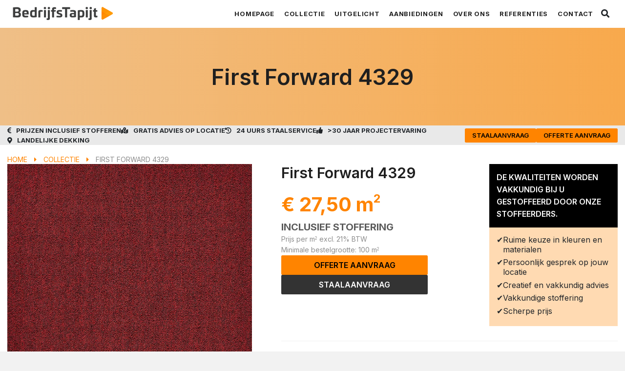

--- FILE ---
content_type: text/html; charset=UTF-8
request_url: https://www.bedrijfstapijt.nl/collectie/first-forward-4329/
body_size: 15341
content:
<!DOCTYPE html>
<html lang="nl-NL" class="no-js no-svg">
<head>
	<!-- Google Tag Manager -->
	<script>(function(w,d,s,l,i){w[l]=w[l]||[];w[l].push({'gtm.start':
                new Date().getTime(),event:'gtm.js'});var f=d.getElementsByTagName(s)[0],
            j=d.createElement(s),dl=l!='dataLayer'?'&l='+l:'';j.async=true;j.src=
            'https://www.googletagmanager.com/gtm.js?id='+i+dl;f.parentNode.insertBefore(j,f);
        })(window,document,'script','dataLayer','GTM-P3WCBWB');</script>
	<!-- End Google Tag Manager -->
	<meta charset="UTF-8">
	<meta name="viewport" content="width=device-width, initial-scale=1">
	<link rel="profile" href="http://gmpg.org/xfn/11">
	<title>BedrijfsTapijt					 | First Forward 4329			</title>
<!--    Google font-->
    <link rel="preconnect" href="https://fonts.googleapis.com">
    <link rel="preconnect" href="https://fonts.gstatic.com" crossorigin>
    <link href="https://fonts.googleapis.com/css2?family=Inter:wght@100..900&display=swap" rel="stylesheet">
	<meta name='robots' content='index, follow, max-image-preview:large, max-snippet:-1, max-video-preview:-1' />

	<!-- This site is optimized with the Yoast SEO plugin v26.6 - https://yoast.com/wordpress/plugins/seo/ -->
	<meta name="description" content="First Forward is de nieuwe luspool tegel van Modulyss en nu al leverbaar bij BedrijfsTapijt. De tegel wordt door ons vakkundig gelegd." />
	<link rel="canonical" href="https://www.bedrijfstapijt.nl/collectie/first-forward-4329/" />
	<meta property="og:locale" content="nl_NL" />
	<meta property="og:type" content="article" />
	<meta property="og:title" content="First Forward 4329 - BedrijfsTapijt" />
	<meta property="og:description" content="First Forward is de nieuwe luspool tegel van Modulyss en nu al leverbaar bij BedrijfsTapijt. De tegel wordt door ons vakkundig gelegd." />
	<meta property="og:url" content="https://www.bedrijfstapijt.nl/collectie/first-forward-4329/" />
	<meta property="og:site_name" content="BedrijfsTapijt" />
	<meta property="og:image" content="https://www.bedrijfstapijt.nl/wp-content/uploads/24_First_Forward_329_A.jpg" />
	<meta property="og:image:width" content="1417" />
	<meta property="og:image:height" content="1417" />
	<meta property="og:image:type" content="image/jpeg" />
	<meta name="twitter:card" content="summary_large_image" />
	<script type="application/ld+json" class="yoast-schema-graph">{"@context":"https://schema.org","@graph":[{"@type":"WebPage","@id":"https://www.bedrijfstapijt.nl/collectie/first-forward-4329/","url":"https://www.bedrijfstapijt.nl/collectie/first-forward-4329/","name":"First Forward 4329 - BedrijfsTapijt","isPartOf":{"@id":"https://www.bedrijfstapijt.nl/#website"},"primaryImageOfPage":{"@id":"https://www.bedrijfstapijt.nl/collectie/first-forward-4329/#primaryimage"},"image":{"@id":"https://www.bedrijfstapijt.nl/collectie/first-forward-4329/#primaryimage"},"thumbnailUrl":"https://www.bedrijfstapijt.nl/wp-content/uploads/24_First_Forward_329_A.jpg","datePublished":"2020-01-21T10:52:46+00:00","description":"First Forward is de nieuwe luspool tegel van Modulyss en nu al leverbaar bij BedrijfsTapijt. De tegel wordt door ons vakkundig gelegd.","breadcrumb":{"@id":"https://www.bedrijfstapijt.nl/collectie/first-forward-4329/#breadcrumb"},"inLanguage":"nl-NL","potentialAction":[{"@type":"ReadAction","target":["https://www.bedrijfstapijt.nl/collectie/first-forward-4329/"]}]},{"@type":"ImageObject","inLanguage":"nl-NL","@id":"https://www.bedrijfstapijt.nl/collectie/first-forward-4329/#primaryimage","url":"https://www.bedrijfstapijt.nl/wp-content/uploads/24_First_Forward_329_A.jpg","contentUrl":"https://www.bedrijfstapijt.nl/wp-content/uploads/24_First_Forward_329_A.jpg","width":1417,"height":1417},{"@type":"BreadcrumbList","@id":"https://www.bedrijfstapijt.nl/collectie/first-forward-4329/#breadcrumb","itemListElement":[{"@type":"ListItem","position":1,"name":"Home","item":"https://www.bedrijfstapijt.nl/"},{"@type":"ListItem","position":2,"name":"Collectie","item":"https://www.bedrijfstapijt.nl/collectie/"},{"@type":"ListItem","position":3,"name":"First Forward 4329"}]},{"@type":"WebSite","@id":"https://www.bedrijfstapijt.nl/#website","url":"https://www.bedrijfstapijt.nl/","name":"BedrijfsTapijt","description":"&lt;strong&gt;Project vloerbedekking&lt;/strong&gt; voor &lt;strong&gt;uw bedrijf &lt;/strong&gt;","publisher":{"@id":"https://www.bedrijfstapijt.nl/#organization"},"potentialAction":[{"@type":"SearchAction","target":{"@type":"EntryPoint","urlTemplate":"https://www.bedrijfstapijt.nl/?s={search_term_string}"},"query-input":{"@type":"PropertyValueSpecification","valueRequired":true,"valueName":"search_term_string"}}],"inLanguage":"nl-NL"},{"@type":"Organization","@id":"https://www.bedrijfstapijt.nl/#organization","name":"Bedrijfstapijt","url":"https://www.bedrijfstapijt.nl/","logo":{"@type":"ImageObject","inLanguage":"nl-NL","@id":"https://www.bedrijfstapijt.nl/#/schema/logo/image/","url":"https://www.bedrijfstapijt.nl/wp-content/uploads/Bedrijfstapijt_Zwart500px.png","contentUrl":"https://www.bedrijfstapijt.nl/wp-content/uploads/Bedrijfstapijt_Zwart500px.png","width":500,"height":76,"caption":"Bedrijfstapijt"},"image":{"@id":"https://www.bedrijfstapijt.nl/#/schema/logo/image/"},"sameAs":["https://www.instagram.com/artifaxprojectinrichting/","https://www.linkedin.com/company/artifax-projectinrichting/"]}]}</script>
	<!-- / Yoast SEO plugin. -->


<link rel='dns-prefetch' href='//fonts.googleapis.com' />
<link rel="alternate" title="oEmbed (JSON)" type="application/json+oembed" href="https://www.bedrijfstapijt.nl/wp-json/oembed/1.0/embed?url=https%3A%2F%2Fwww.bedrijfstapijt.nl%2Fcollectie%2Ffirst-forward-4329%2F" />
<link rel="alternate" title="oEmbed (XML)" type="text/xml+oembed" href="https://www.bedrijfstapijt.nl/wp-json/oembed/1.0/embed?url=https%3A%2F%2Fwww.bedrijfstapijt.nl%2Fcollectie%2Ffirst-forward-4329%2F&#038;format=xml" />
<style id='wp-img-auto-sizes-contain-inline-css' type='text/css'>
img:is([sizes=auto i],[sizes^="auto," i]){contain-intrinsic-size:3000px 1500px}
/*# sourceURL=wp-img-auto-sizes-contain-inline-css */
</style>
<style id='wp-emoji-styles-inline-css' type='text/css'>

	img.wp-smiley, img.emoji {
		display: inline !important;
		border: none !important;
		box-shadow: none !important;
		height: 1em !important;
		width: 1em !important;
		margin: 0 0.07em !important;
		vertical-align: -0.1em !important;
		background: none !important;
		padding: 0 !important;
	}
/*# sourceURL=wp-emoji-styles-inline-css */
</style>
<style id='wp-block-library-inline-css' type='text/css'>
:root{--wp-block-synced-color:#7a00df;--wp-block-synced-color--rgb:122,0,223;--wp-bound-block-color:var(--wp-block-synced-color);--wp-editor-canvas-background:#ddd;--wp-admin-theme-color:#007cba;--wp-admin-theme-color--rgb:0,124,186;--wp-admin-theme-color-darker-10:#006ba1;--wp-admin-theme-color-darker-10--rgb:0,107,160.5;--wp-admin-theme-color-darker-20:#005a87;--wp-admin-theme-color-darker-20--rgb:0,90,135;--wp-admin-border-width-focus:2px}@media (min-resolution:192dpi){:root{--wp-admin-border-width-focus:1.5px}}.wp-element-button{cursor:pointer}:root .has-very-light-gray-background-color{background-color:#eee}:root .has-very-dark-gray-background-color{background-color:#313131}:root .has-very-light-gray-color{color:#eee}:root .has-very-dark-gray-color{color:#313131}:root .has-vivid-green-cyan-to-vivid-cyan-blue-gradient-background{background:linear-gradient(135deg,#00d084,#0693e3)}:root .has-purple-crush-gradient-background{background:linear-gradient(135deg,#34e2e4,#4721fb 50%,#ab1dfe)}:root .has-hazy-dawn-gradient-background{background:linear-gradient(135deg,#faaca8,#dad0ec)}:root .has-subdued-olive-gradient-background{background:linear-gradient(135deg,#fafae1,#67a671)}:root .has-atomic-cream-gradient-background{background:linear-gradient(135deg,#fdd79a,#004a59)}:root .has-nightshade-gradient-background{background:linear-gradient(135deg,#330968,#31cdcf)}:root .has-midnight-gradient-background{background:linear-gradient(135deg,#020381,#2874fc)}:root{--wp--preset--font-size--normal:16px;--wp--preset--font-size--huge:42px}.has-regular-font-size{font-size:1em}.has-larger-font-size{font-size:2.625em}.has-normal-font-size{font-size:var(--wp--preset--font-size--normal)}.has-huge-font-size{font-size:var(--wp--preset--font-size--huge)}.has-text-align-center{text-align:center}.has-text-align-left{text-align:left}.has-text-align-right{text-align:right}.has-fit-text{white-space:nowrap!important}#end-resizable-editor-section{display:none}.aligncenter{clear:both}.items-justified-left{justify-content:flex-start}.items-justified-center{justify-content:center}.items-justified-right{justify-content:flex-end}.items-justified-space-between{justify-content:space-between}.screen-reader-text{border:0;clip-path:inset(50%);height:1px;margin:-1px;overflow:hidden;padding:0;position:absolute;width:1px;word-wrap:normal!important}.screen-reader-text:focus{background-color:#ddd;clip-path:none;color:#444;display:block;font-size:1em;height:auto;left:5px;line-height:normal;padding:15px 23px 14px;text-decoration:none;top:5px;width:auto;z-index:100000}html :where(.has-border-color){border-style:solid}html :where([style*=border-top-color]){border-top-style:solid}html :where([style*=border-right-color]){border-right-style:solid}html :where([style*=border-bottom-color]){border-bottom-style:solid}html :where([style*=border-left-color]){border-left-style:solid}html :where([style*=border-width]){border-style:solid}html :where([style*=border-top-width]){border-top-style:solid}html :where([style*=border-right-width]){border-right-style:solid}html :where([style*=border-bottom-width]){border-bottom-style:solid}html :where([style*=border-left-width]){border-left-style:solid}html :where(img[class*=wp-image-]){height:auto;max-width:100%}:where(figure){margin:0 0 1em}html :where(.is-position-sticky){--wp-admin--admin-bar--position-offset:var(--wp-admin--admin-bar--height,0px)}@media screen and (max-width:600px){html :where(.is-position-sticky){--wp-admin--admin-bar--position-offset:0px}}

/*# sourceURL=wp-block-library-inline-css */
</style><style id='global-styles-inline-css' type='text/css'>
:root{--wp--preset--aspect-ratio--square: 1;--wp--preset--aspect-ratio--4-3: 4/3;--wp--preset--aspect-ratio--3-4: 3/4;--wp--preset--aspect-ratio--3-2: 3/2;--wp--preset--aspect-ratio--2-3: 2/3;--wp--preset--aspect-ratio--16-9: 16/9;--wp--preset--aspect-ratio--9-16: 9/16;--wp--preset--color--black: #000000;--wp--preset--color--cyan-bluish-gray: #abb8c3;--wp--preset--color--white: #ffffff;--wp--preset--color--pale-pink: #f78da7;--wp--preset--color--vivid-red: #cf2e2e;--wp--preset--color--luminous-vivid-orange: #ff6900;--wp--preset--color--luminous-vivid-amber: #fcb900;--wp--preset--color--light-green-cyan: #7bdcb5;--wp--preset--color--vivid-green-cyan: #00d084;--wp--preset--color--pale-cyan-blue: #8ed1fc;--wp--preset--color--vivid-cyan-blue: #0693e3;--wp--preset--color--vivid-purple: #9b51e0;--wp--preset--gradient--vivid-cyan-blue-to-vivid-purple: linear-gradient(135deg,rgb(6,147,227) 0%,rgb(155,81,224) 100%);--wp--preset--gradient--light-green-cyan-to-vivid-green-cyan: linear-gradient(135deg,rgb(122,220,180) 0%,rgb(0,208,130) 100%);--wp--preset--gradient--luminous-vivid-amber-to-luminous-vivid-orange: linear-gradient(135deg,rgb(252,185,0) 0%,rgb(255,105,0) 100%);--wp--preset--gradient--luminous-vivid-orange-to-vivid-red: linear-gradient(135deg,rgb(255,105,0) 0%,rgb(207,46,46) 100%);--wp--preset--gradient--very-light-gray-to-cyan-bluish-gray: linear-gradient(135deg,rgb(238,238,238) 0%,rgb(169,184,195) 100%);--wp--preset--gradient--cool-to-warm-spectrum: linear-gradient(135deg,rgb(74,234,220) 0%,rgb(151,120,209) 20%,rgb(207,42,186) 40%,rgb(238,44,130) 60%,rgb(251,105,98) 80%,rgb(254,248,76) 100%);--wp--preset--gradient--blush-light-purple: linear-gradient(135deg,rgb(255,206,236) 0%,rgb(152,150,240) 100%);--wp--preset--gradient--blush-bordeaux: linear-gradient(135deg,rgb(254,205,165) 0%,rgb(254,45,45) 50%,rgb(107,0,62) 100%);--wp--preset--gradient--luminous-dusk: linear-gradient(135deg,rgb(255,203,112) 0%,rgb(199,81,192) 50%,rgb(65,88,208) 100%);--wp--preset--gradient--pale-ocean: linear-gradient(135deg,rgb(255,245,203) 0%,rgb(182,227,212) 50%,rgb(51,167,181) 100%);--wp--preset--gradient--electric-grass: linear-gradient(135deg,rgb(202,248,128) 0%,rgb(113,206,126) 100%);--wp--preset--gradient--midnight: linear-gradient(135deg,rgb(2,3,129) 0%,rgb(40,116,252) 100%);--wp--preset--font-size--small: 13px;--wp--preset--font-size--medium: 20px;--wp--preset--font-size--large: 36px;--wp--preset--font-size--x-large: 42px;--wp--preset--spacing--20: 0.44rem;--wp--preset--spacing--30: 0.67rem;--wp--preset--spacing--40: 1rem;--wp--preset--spacing--50: 1.5rem;--wp--preset--spacing--60: 2.25rem;--wp--preset--spacing--70: 3.38rem;--wp--preset--spacing--80: 5.06rem;--wp--preset--shadow--natural: 6px 6px 9px rgba(0, 0, 0, 0.2);--wp--preset--shadow--deep: 12px 12px 50px rgba(0, 0, 0, 0.4);--wp--preset--shadow--sharp: 6px 6px 0px rgba(0, 0, 0, 0.2);--wp--preset--shadow--outlined: 6px 6px 0px -3px rgb(255, 255, 255), 6px 6px rgb(0, 0, 0);--wp--preset--shadow--crisp: 6px 6px 0px rgb(0, 0, 0);}:where(.is-layout-flex){gap: 0.5em;}:where(.is-layout-grid){gap: 0.5em;}body .is-layout-flex{display: flex;}.is-layout-flex{flex-wrap: wrap;align-items: center;}.is-layout-flex > :is(*, div){margin: 0;}body .is-layout-grid{display: grid;}.is-layout-grid > :is(*, div){margin: 0;}:where(.wp-block-columns.is-layout-flex){gap: 2em;}:where(.wp-block-columns.is-layout-grid){gap: 2em;}:where(.wp-block-post-template.is-layout-flex){gap: 1.25em;}:where(.wp-block-post-template.is-layout-grid){gap: 1.25em;}.has-black-color{color: var(--wp--preset--color--black) !important;}.has-cyan-bluish-gray-color{color: var(--wp--preset--color--cyan-bluish-gray) !important;}.has-white-color{color: var(--wp--preset--color--white) !important;}.has-pale-pink-color{color: var(--wp--preset--color--pale-pink) !important;}.has-vivid-red-color{color: var(--wp--preset--color--vivid-red) !important;}.has-luminous-vivid-orange-color{color: var(--wp--preset--color--luminous-vivid-orange) !important;}.has-luminous-vivid-amber-color{color: var(--wp--preset--color--luminous-vivid-amber) !important;}.has-light-green-cyan-color{color: var(--wp--preset--color--light-green-cyan) !important;}.has-vivid-green-cyan-color{color: var(--wp--preset--color--vivid-green-cyan) !important;}.has-pale-cyan-blue-color{color: var(--wp--preset--color--pale-cyan-blue) !important;}.has-vivid-cyan-blue-color{color: var(--wp--preset--color--vivid-cyan-blue) !important;}.has-vivid-purple-color{color: var(--wp--preset--color--vivid-purple) !important;}.has-black-background-color{background-color: var(--wp--preset--color--black) !important;}.has-cyan-bluish-gray-background-color{background-color: var(--wp--preset--color--cyan-bluish-gray) !important;}.has-white-background-color{background-color: var(--wp--preset--color--white) !important;}.has-pale-pink-background-color{background-color: var(--wp--preset--color--pale-pink) !important;}.has-vivid-red-background-color{background-color: var(--wp--preset--color--vivid-red) !important;}.has-luminous-vivid-orange-background-color{background-color: var(--wp--preset--color--luminous-vivid-orange) !important;}.has-luminous-vivid-amber-background-color{background-color: var(--wp--preset--color--luminous-vivid-amber) !important;}.has-light-green-cyan-background-color{background-color: var(--wp--preset--color--light-green-cyan) !important;}.has-vivid-green-cyan-background-color{background-color: var(--wp--preset--color--vivid-green-cyan) !important;}.has-pale-cyan-blue-background-color{background-color: var(--wp--preset--color--pale-cyan-blue) !important;}.has-vivid-cyan-blue-background-color{background-color: var(--wp--preset--color--vivid-cyan-blue) !important;}.has-vivid-purple-background-color{background-color: var(--wp--preset--color--vivid-purple) !important;}.has-black-border-color{border-color: var(--wp--preset--color--black) !important;}.has-cyan-bluish-gray-border-color{border-color: var(--wp--preset--color--cyan-bluish-gray) !important;}.has-white-border-color{border-color: var(--wp--preset--color--white) !important;}.has-pale-pink-border-color{border-color: var(--wp--preset--color--pale-pink) !important;}.has-vivid-red-border-color{border-color: var(--wp--preset--color--vivid-red) !important;}.has-luminous-vivid-orange-border-color{border-color: var(--wp--preset--color--luminous-vivid-orange) !important;}.has-luminous-vivid-amber-border-color{border-color: var(--wp--preset--color--luminous-vivid-amber) !important;}.has-light-green-cyan-border-color{border-color: var(--wp--preset--color--light-green-cyan) !important;}.has-vivid-green-cyan-border-color{border-color: var(--wp--preset--color--vivid-green-cyan) !important;}.has-pale-cyan-blue-border-color{border-color: var(--wp--preset--color--pale-cyan-blue) !important;}.has-vivid-cyan-blue-border-color{border-color: var(--wp--preset--color--vivid-cyan-blue) !important;}.has-vivid-purple-border-color{border-color: var(--wp--preset--color--vivid-purple) !important;}.has-vivid-cyan-blue-to-vivid-purple-gradient-background{background: var(--wp--preset--gradient--vivid-cyan-blue-to-vivid-purple) !important;}.has-light-green-cyan-to-vivid-green-cyan-gradient-background{background: var(--wp--preset--gradient--light-green-cyan-to-vivid-green-cyan) !important;}.has-luminous-vivid-amber-to-luminous-vivid-orange-gradient-background{background: var(--wp--preset--gradient--luminous-vivid-amber-to-luminous-vivid-orange) !important;}.has-luminous-vivid-orange-to-vivid-red-gradient-background{background: var(--wp--preset--gradient--luminous-vivid-orange-to-vivid-red) !important;}.has-very-light-gray-to-cyan-bluish-gray-gradient-background{background: var(--wp--preset--gradient--very-light-gray-to-cyan-bluish-gray) !important;}.has-cool-to-warm-spectrum-gradient-background{background: var(--wp--preset--gradient--cool-to-warm-spectrum) !important;}.has-blush-light-purple-gradient-background{background: var(--wp--preset--gradient--blush-light-purple) !important;}.has-blush-bordeaux-gradient-background{background: var(--wp--preset--gradient--blush-bordeaux) !important;}.has-luminous-dusk-gradient-background{background: var(--wp--preset--gradient--luminous-dusk) !important;}.has-pale-ocean-gradient-background{background: var(--wp--preset--gradient--pale-ocean) !important;}.has-electric-grass-gradient-background{background: var(--wp--preset--gradient--electric-grass) !important;}.has-midnight-gradient-background{background: var(--wp--preset--gradient--midnight) !important;}.has-small-font-size{font-size: var(--wp--preset--font-size--small) !important;}.has-medium-font-size{font-size: var(--wp--preset--font-size--medium) !important;}.has-large-font-size{font-size: var(--wp--preset--font-size--large) !important;}.has-x-large-font-size{font-size: var(--wp--preset--font-size--x-large) !important;}
/*# sourceURL=global-styles-inline-css */
</style>

<style id='classic-theme-styles-inline-css' type='text/css'>
/*! This file is auto-generated */
.wp-block-button__link{color:#fff;background-color:#32373c;border-radius:9999px;box-shadow:none;text-decoration:none;padding:calc(.667em + 2px) calc(1.333em + 2px);font-size:1.125em}.wp-block-file__button{background:#32373c;color:#fff;text-decoration:none}
/*# sourceURL=/wp-includes/css/classic-themes.min.css */
</style>
<link rel='stylesheet' id='bootstrap-css' href='https://www.bedrijfstapijt.nl/vendor/twbs/bootstrap/dist/css/bootstrap.css?ver=4.1.3' type='text/css' media='screen' />
<link rel='stylesheet' id='googlefont-ubuntu-css' href='https://fonts.googleapis.com/css?family=Ubuntu%3A400%2C700&#038;ver=6.9' type='text/css' media='all' />
<link rel='stylesheet' id='fontawesome-css' href='https://www.bedrijfstapijt.nl/wp-content/themes/tapijtdirect-2024/assets/fontawesome-free-5.3.1/css/all.css?ver=5.3.1' type='text/css' media='screen' />
<link rel='stylesheet' id='fancybox-css' href='https://www.bedrijfstapijt.nl/wp-content/themes/tapijtdirect-2024/js/fancybox-master/fancybox.css?ver=5.0.6' type='text/css' media='screen' />
<link rel='stylesheet' id='themestyles-css' href='https://www.bedrijfstapijt.nl/wp-content/themes/tapijtdirect-2024/scss/theme.css?ver=1722576273' type='text/css' media='screen' />
<script type="text/javascript" src="https://www.bedrijfstapijt.nl/wp-includes/js/jquery/jquery.min.js?ver=3.7.1" id="jquery-core-js"></script>
<script type="text/javascript" src="https://www.bedrijfstapijt.nl/wp-includes/js/jquery/jquery-migrate.min.js?ver=3.4.1" id="jquery-migrate-js"></script>
<link rel="https://api.w.org/" href="https://www.bedrijfstapijt.nl/wp-json/" /><link rel="EditURI" type="application/rsd+xml" title="RSD" href="https://www.bedrijfstapijt.nl/xmlrpc.php?rsd" />
<meta name="generator" content="WordPress 6.9" />
<link rel='shortlink' href='https://www.bedrijfstapijt.nl/?p=2857' />

		<script>
		(function(h,o,t,j,a,r){
			h.hj=h.hj||function(){(h.hj.q=h.hj.q||[]).push(arguments)};
			h._hjSettings={hjid:5344701,hjsv:5};
			a=o.getElementsByTagName('head')[0];
			r=o.createElement('script');r.async=1;
			r.src=t+h._hjSettings.hjid+j+h._hjSettings.hjsv;
			a.appendChild(r);
		})(window,document,'//static.hotjar.com/c/hotjar-','.js?sv=');
		</script>
			<script>
        let __AJAX_URL = 'https://www.bedrijfstapijt.nl/wp-admin/admin-ajax.php';
	</script>
	<link rel='stylesheet' id='joinchat-css' href='https://www.bedrijfstapijt.nl/wp-content/plugins/creame-whatsapp-me/public/css/joinchat.min.css?ver=6.0.8' type='text/css' media='all' />
<style id='joinchat-inline-css' type='text/css'>
.joinchat{--ch:142;--cs:70%;--cl:49%;--bw:1}
/*# sourceURL=joinchat-inline-css */
</style>
</head>

<body class="wp-singular products-template-default single single-products postid-2857 wp-theme-tapijtdirect-2024 eio-default metaslider-plugin">
<!-- Google Tag Manager (noscript) -->
<noscript><iframe src="https://www.googletagmanager.com/ns.html?id=GTM-P3WCBWB"
			height="0" width="0" style="display:none;visibility:hidden"></iframe></noscript>
<!-- End Google Tag Manager (noscript) -->
<div id="header" class="container-fluid">
	<div class="row">
		<div class="container">
			<nav class="navbar navbar-expand-lg navbar-light">
				<a class="d-block navbar-brand" href="https://www.bedrijfstapijt.nl"></a>
				<button class="navbar-toggler btn btn-link" type="button" data-toggle="collapse" data-target="#navbarNav" aria-controls="navbarNav" aria-expanded="false" aria-label="Toggle navigation">
					<span class="navbar-toggler-icon"></span>
				</button>
				<div class="collapse navbar-collapse" id="navbarNav">
					<ul id="main-menu" class="navbar-nav ml-auto my-3 my-lg-0 justify-content-around"><li id="menu-item-20" class="menu-item menu-item-type-post_type menu-item-object-page menu-item-home menu-item-20"><a href="https://www.bedrijfstapijt.nl/">Homepage</a></li>
<li id="menu-item-131" class="menu-item menu-item-type-custom menu-item-object-custom menu-item-131"><a href="/collectie">Collectie</a></li>
<li id="menu-item-5163" class="menu-item menu-item-type-post_type menu-item-object-page menu-item-5163"><a href="https://www.bedrijfstapijt.nl/uitgelicht/">Uitgelicht</a></li>
<li id="menu-item-4984" class="menu-item menu-item-type-post_type menu-item-object-page menu-item-4984"><a href="https://www.bedrijfstapijt.nl/aanbiedingen/">Aanbiedingen</a></li>
<li id="menu-item-2075" class="menu-item menu-item-type-post_type menu-item-object-page menu-item-2075"><a href="https://www.bedrijfstapijt.nl/over-ons/">Over ons</a></li>
<li id="menu-item-2517" class="menu-item menu-item-type-post_type menu-item-object-page menu-item-2517"><a href="https://www.bedrijfstapijt.nl/referentie/">Referenties</a></li>
<li id="menu-item-26" class="menu-item menu-item-type-post_type menu-item-object-page menu-item-26"><a href="https://www.bedrijfstapijt.nl/contact/">Contact</a></li>
</ul>					<form class="form-inline" action="https://www.bedrijfstapijt.nl" id="search-form" method="get">
						<input type="search" name="s" id="s" class="form-control-lg" placeholder="Zoeken">
						<button class="btn btn-sm btn-link" type="button" onclick="return toggleSearchForm(this);"><i class="fas fa-2x fa-search"></i></button>
					</form>
				</div>
			</nav>
		</div>
	</div>
</div>


<div class="container-fluid">
	<div class="row">
		<div class="slideshow">

            <div class="slide">
                <img src="https://bedrijfstapijt.studiosnh.nl/wp-content/uploads/slide2.jpg" class="img-fluid" style="display:block;margin: 0 auto;" alt="">
            </div>

			<div class="tagline py-3 px-5">

                                
                                            <h1>First Forward 4329</h1>
                        
                                    



			</div>
		
		</div>
	</div>
</div>

<div class="container-fluid usp-banner d-none d-lg-block ">
	<div class="usp-banner-wrapper">
		<div class="usps">
			<div class="usp text-center"><i class="fas fa-euro-sign mr-3"></i>Prijzen inclusief stofferen</div>
			<div class="usp text-center"><i class="fas fa-map-marked-alt mr-3"></i>Gratis advies op locatie</div>
			<div class="usp text-center"><i class="fas fa-history mr-3"></i>24 uurs staalservice</div>
			<div class="usp text-center"><i class="fas fa-thumbs-up mr-3"></i>>30 jaar projectervaring</div>
			<div class="usp text-center"><i class="fas fa-map-marker-alt mr-3"></i>landelijke dekking</div>
		</div>
					<div class="call-2-action">
				<a href="https://www.bedrijfstapijt.nl/staal-aanvragen/?art=FF4329" class="btn btn-primary px-4 py-2">Staalaanvraag</a>
				<a href="https://www.bedrijfstapijt.nl/offerte-aanvragen?art=FF4329" class="btn btn-primary px-4 py-2">Offerte aanvraag</a>
			</div>
			</div>
</div>



<div class="page-content single-product">
    <div class="container-fluid bg-white">
<div class="row">
    <div class="container">

<p id="breadcrumbs"><span><span><a href="https://www.bedrijfstapijt.nl/">Home</a></span> <span class="fa fa-caret-right text-primary"></span> <span><a href="https://www.bedrijfstapijt.nl/collectie/">Collectie</a></span> <span class="fa fa-caret-right text-primary"></span> <span class="breadcrumb_last" aria-current="page">First Forward 4329</span></span></p>
    </div>
    </div>
</div>
</div>

    
        

        <div class="page-content single-product">
            <div class="container-fluid bg-white pb-5">
                <div class="row">
                    <div class="container">

                        <div class="section-product-top">

                            <div class="product-grid">
                                <div class="images">
                                    
<div class=" mb-5 d-block d-md-none">
	<div class="col">
<!--		<h2 class="">--><!--</h2>-->
	</div>
</div>

<div class="image-gallery-wrapper" >
	<div class="image-gallery">
		<a href="https://www.bedrijfstapijt.nl/wp-content/uploads/24_First_Forward_329_A.jpg" class="fancybox" rel="fancybox1" data-fancybox="gallery" >
			<img width="1417" height="1417" src="https://www.bedrijfstapijt.nl/wp-content/uploads/24_First_Forward_329_A.jpg" class="img-fluid wp-post-image" alt="" id="main-image" decoding="async" fetchpriority="high" srcset="https://www.bedrijfstapijt.nl/wp-content/uploads/24_First_Forward_329_A.jpg 1417w, https://www.bedrijfstapijt.nl/wp-content/uploads/24_First_Forward_329_A-600x600.jpg 600w, https://www.bedrijfstapijt.nl/wp-content/uploads/24_First_Forward_329_A-900x900.jpg 900w, https://www.bedrijfstapijt.nl/wp-content/uploads/24_First_Forward_329_A-150x150.jpg 150w, https://www.bedrijfstapijt.nl/wp-content/uploads/24_First_Forward_329_A-300x300.jpg 300w, https://www.bedrijfstapijt.nl/wp-content/uploads/24_First_Forward_329_A-768x768.jpg 768w, https://www.bedrijfstapijt.nl/wp-content/uploads/24_First_Forward_329_A-1024x1024.jpg 1024w" sizes="(max-width: 1417px) 100vw, 1417px" />		</a>
					<a href="https://www.bedrijfstapijt.nl/wp-content/uploads/First-Forward-149-283-322-826.jpg" class="fancybox d-none" rel="fancybox1" data-fancybox="gallery">
				<img src="https://www.bedrijfstapijt.nl/wp-content/uploads/First-Forward-149-283-322-826-876x1024.jpg" alt="First Forward 149, 283, 322, 826" class="img-fluid">
			</a>
					<a href="https://www.bedrijfstapijt.nl/wp-content/uploads/First-Forward-820-989.jpg" class="fancybox d-none" rel="fancybox1" data-fancybox="gallery">
				<img src="https://www.bedrijfstapijt.nl/wp-content/uploads/First-Forward-820-989-876x1024.jpg" alt="First Forward 820, 989" class="img-fluid">
			</a>
					<a href="https://www.bedrijfstapijt.nl/wp-content/uploads/First-Forward-625-668-907.jpg" class="fancybox d-none" rel="fancybox1" data-fancybox="gallery">
				<img src="https://www.bedrijfstapijt.nl/wp-content/uploads/First-Forward-625-668-907-1024x683.jpg" alt="First Forward 625, 668, 907" class="img-fluid">
			</a>
					<a href="https://www.bedrijfstapijt.nl/wp-content/uploads/First-Forward-210-553-608-957-961.jpg" class="fancybox d-none" rel="fancybox1" data-fancybox="gallery">
				<img src="https://www.bedrijfstapijt.nl/wp-content/uploads/First-Forward-210-553-608-957-961-1024x768.jpg" alt="First Forward 210, 553, 608, 957, 961" class="img-fluid">
			</a>
					<a href="https://www.bedrijfstapijt.nl/wp-content/uploads/First-Forward-573.jpg" class="fancybox d-none" rel="fancybox1" data-fancybox="gallery">
				<img src="https://www.bedrijfstapijt.nl/wp-content/uploads/First-Forward-573-945x1024.jpg" alt="First Forward 573" class="img-fluid">
			</a>
					</div>


            <div class="image-gallery-thumbs">
            <div class="">
                <a href="#" onclick="return switchImage(this,'0');" class="d-block active">
                    <img width="150" height="150" src="https://www.bedrijfstapijt.nl/wp-content/uploads/24_First_Forward_329_A-150x150.jpg" class="img-fluid wp-post-image" alt="" decoding="async" srcset="https://www.bedrijfstapijt.nl/wp-content/uploads/24_First_Forward_329_A-150x150.jpg 150w, https://www.bedrijfstapijt.nl/wp-content/uploads/24_First_Forward_329_A-600x600.jpg 600w, https://www.bedrijfstapijt.nl/wp-content/uploads/24_First_Forward_329_A-900x900.jpg 900w, https://www.bedrijfstapijt.nl/wp-content/uploads/24_First_Forward_329_A-300x300.jpg 300w, https://www.bedrijfstapijt.nl/wp-content/uploads/24_First_Forward_329_A-768x768.jpg 768w, https://www.bedrijfstapijt.nl/wp-content/uploads/24_First_Forward_329_A-1024x1024.jpg 1024w, https://www.bedrijfstapijt.nl/wp-content/uploads/24_First_Forward_329_A.jpg 1417w" sizes="(max-width: 150px) 100vw, 150px" />                </a>
            </div>
                            <div class="">
                    <a href="#" onclick="return switchImage(this,1);" class="d-block">
                        <img src="https://www.bedrijfstapijt.nl/wp-content/uploads/First-Forward-149-283-322-826-150x150.jpg" alt="First Forward 149, 283, 322, 826" class="img-fluid">
                    </a>
                </div>
                            <div class="">
                    <a href="#" onclick="return switchImage(this,2);" class="d-block">
                        <img src="https://www.bedrijfstapijt.nl/wp-content/uploads/First-Forward-820-989-150x150.jpg" alt="First Forward 820, 989" class="img-fluid">
                    </a>
                </div>
                            <div class="">
                    <a href="#" onclick="return switchImage(this,3);" class="d-block">
                        <img src="https://www.bedrijfstapijt.nl/wp-content/uploads/First-Forward-625-668-907-150x150.jpg" alt="First Forward 625, 668, 907" class="img-fluid">
                    </a>
                </div>
                            <div class="">
                    <a href="#" onclick="return switchImage(this,4);" class="d-block">
                        <img src="https://www.bedrijfstapijt.nl/wp-content/uploads/First-Forward-210-553-608-957-961-150x150.jpg" alt="First Forward 210, 553, 608, 957, 961" class="img-fluid">
                    </a>
                </div>
                            <div class="">
                    <a href="#" onclick="return switchImage(this,5);" class="d-block">
                        <img src="https://www.bedrijfstapijt.nl/wp-content/uploads/First-Forward-573-150x150.jpg" alt="First Forward 573" class="img-fluid">
                    </a>
                </div>
                    </div>
    </div>
                                </div>

                                <div class="product-info">
                                    <div class="product-info-main">
                                        <div class="product-info-main-price">
                                            <h2 class="">First Forward 4329</h2>
                                            <div class="price">
                                                                                                    <span>&euro;&nbsp;27,50 m<sup>2</sup></span>
                                                                                                <p class=""> inclusief stoffering</p>
                                            </div>
                                            <div class="price-additions">
                                                Prijs per m<sup>2</sup> excl. 21% BTW <br>
                                                Minimale
                                                bestelgrootte: 100                                                m<sup>2</sup> <br>
                                            </div>


                                            <div class="btn-wrapper">
                                                                                                <a href="https://www.bedrijfstapijt.nl/offerte-aanvragen?art=FF4329" style="background-color: ; " class="btn btn-primary">Offerte aanvraag</a>
                                                <a href="https://www.bedrijfstapijt.nl/staal-aanvragen/?art=FF4329" class="btn btn-secondary">Staalaanvraag</a>
                                            </div>
                                        </div>
                                        <div class="product-info-main-usp">
                                            <span>DE KWALITEITEN WORDEN VAKKUNDIG BIJ U GESTOFFEERD DOOR ONZE STOFFEERDERS.</span>
                                            <div class="product-usp">
                                                <ul>
                                                    <li>Ruime keuze in kleuren en materialen</li>
                                                    <li>Persoonlijk gesprek op jouw locatie</li>
                                                    <li>Creatief en vakkundig advies</li>
                                                    <li>Vakkundige stoffering</li>
                                                    <li>Scherpe prijs</li>
                                                </ul>

                                            </div>

                                        </div>
                                    </div>
                                    <div class="product-info-omschrijving"><p>First Forward is de nieuwe luspool tegel van Modulyss. Tegel is gefabriceerd van 100% PA solution dyed garen. Dat wil zeggen hij is goed <strong>bestand tegen agressieve schoonmaak middelen.</strong></p>
<p>De tegel is verkrijgbaar in maar liefst<strong> 27 kleuren</strong>, waaronder stijlvolle neutrale kleuren, rustgevende paletten geïnspireerd op de natuur en enkele gedurfde funky tinten.</p>
<p>Door de <strong>verhoogde slijtvastheid</strong> en ongedwongen elegantie maakt de First Forward uiterst geschikt voor intensief projectgebruik.</p>
</div>
                                    <div class="product-info-specificaties">

                                        <div><span>Referentie</span><strong>FF4329</strong></div>
                                        <div><span>Collectie</span><strong>First Forward</strong></div>
                                        <div><span>Type</span><strong>
                                            tapijttegel<br/>                                        </strong></div>
                                        <div><span>Toepassing</span> <strong>kantoor winkel                                             </strong></div>
                                    </div>
                                    <div class="product-info-kleuren">
		<p>Alle kleuren:</p>
		<div class="kleuren-grid">
									<div class="kleuren-grid-item">
						<a href="https://www.bedrijfstapijt.nl/collectie/first-forward-4995/" class="d-block" title="First Forward 4995">
							<img width="150" height="150" src="https://www.bedrijfstapijt.nl/wp-content/uploads/24_First_Forward_995_A-150x150.jpg" class="img-fluid wp-post-image" alt="" decoding="async" srcset="https://www.bedrijfstapijt.nl/wp-content/uploads/24_First_Forward_995_A-150x150.jpg 150w, https://www.bedrijfstapijt.nl/wp-content/uploads/24_First_Forward_995_A-600x600.jpg 600w, https://www.bedrijfstapijt.nl/wp-content/uploads/24_First_Forward_995_A-900x900.jpg 900w, https://www.bedrijfstapijt.nl/wp-content/uploads/24_First_Forward_995_A-300x300.jpg 300w, https://www.bedrijfstapijt.nl/wp-content/uploads/24_First_Forward_995_A-768x768.jpg 768w, https://www.bedrijfstapijt.nl/wp-content/uploads/24_First_Forward_995_A-1024x1024.jpg 1024w, https://www.bedrijfstapijt.nl/wp-content/uploads/24_First_Forward_995_A.jpg 1417w" sizes="(max-width: 150px) 100vw, 150px" />						</a>
					</div>
									<div class="kleuren-grid-item">
						<a href="https://www.bedrijfstapijt.nl/collectie/first-forward-4990/" class="d-block" title="First Forward 4990">
							<img width="150" height="150" src="https://www.bedrijfstapijt.nl/wp-content/uploads/24_First_Forward_990_A-150x150.jpg" class="img-fluid wp-post-image" alt="" decoding="async" loading="lazy" srcset="https://www.bedrijfstapijt.nl/wp-content/uploads/24_First_Forward_990_A-150x150.jpg 150w, https://www.bedrijfstapijt.nl/wp-content/uploads/24_First_Forward_990_A-600x600.jpg 600w, https://www.bedrijfstapijt.nl/wp-content/uploads/24_First_Forward_990_A-900x900.jpg 900w, https://www.bedrijfstapijt.nl/wp-content/uploads/24_First_Forward_990_A-300x300.jpg 300w, https://www.bedrijfstapijt.nl/wp-content/uploads/24_First_Forward_990_A-768x768.jpg 768w, https://www.bedrijfstapijt.nl/wp-content/uploads/24_First_Forward_990_A-1024x1024.jpg 1024w, https://www.bedrijfstapijt.nl/wp-content/uploads/24_First_Forward_990_A.jpg 1417w" sizes="auto, (max-width: 150px) 100vw, 150px" />						</a>
					</div>
									<div class="kleuren-grid-item">
						<a href="https://www.bedrijfstapijt.nl/collectie/first-forward-4989/" class="d-block" title="First Forward 4989">
							<img width="150" height="150" src="https://www.bedrijfstapijt.nl/wp-content/uploads/24_First_Forward_989_A-150x150.jpg" class="img-fluid wp-post-image" alt="" decoding="async" loading="lazy" srcset="https://www.bedrijfstapijt.nl/wp-content/uploads/24_First_Forward_989_A-150x150.jpg 150w, https://www.bedrijfstapijt.nl/wp-content/uploads/24_First_Forward_989_A-600x600.jpg 600w, https://www.bedrijfstapijt.nl/wp-content/uploads/24_First_Forward_989_A-900x900.jpg 900w, https://www.bedrijfstapijt.nl/wp-content/uploads/24_First_Forward_989_A-300x300.jpg 300w, https://www.bedrijfstapijt.nl/wp-content/uploads/24_First_Forward_989_A-768x768.jpg 768w, https://www.bedrijfstapijt.nl/wp-content/uploads/24_First_Forward_989_A-1024x1024.jpg 1024w, https://www.bedrijfstapijt.nl/wp-content/uploads/24_First_Forward_989_A.jpg 1417w" sizes="auto, (max-width: 150px) 100vw, 150px" />						</a>
					</div>
									<div class="kleuren-grid-item">
						<a href="https://www.bedrijfstapijt.nl/collectie/first-forward-4983/" class="d-block" title="First Forward 4983">
							<img width="150" height="150" src="https://www.bedrijfstapijt.nl/wp-content/uploads/24_First_Forward_983_A-150x150.jpg" class="img-fluid wp-post-image" alt="" decoding="async" loading="lazy" srcset="https://www.bedrijfstapijt.nl/wp-content/uploads/24_First_Forward_983_A-150x150.jpg 150w, https://www.bedrijfstapijt.nl/wp-content/uploads/24_First_Forward_983_A-600x600.jpg 600w, https://www.bedrijfstapijt.nl/wp-content/uploads/24_First_Forward_983_A-900x900.jpg 900w, https://www.bedrijfstapijt.nl/wp-content/uploads/24_First_Forward_983_A-300x300.jpg 300w, https://www.bedrijfstapijt.nl/wp-content/uploads/24_First_Forward_983_A-768x768.jpg 768w, https://www.bedrijfstapijt.nl/wp-content/uploads/24_First_Forward_983_A-1024x1024.jpg 1024w, https://www.bedrijfstapijt.nl/wp-content/uploads/24_First_Forward_983_A.jpg 1417w" sizes="auto, (max-width: 150px) 100vw, 150px" />						</a>
					</div>
									<div class="kleuren-grid-item">
						<a href="https://www.bedrijfstapijt.nl/collectie/first-forward-4961/" class="d-block" title="First Forward 4961">
							<img width="150" height="150" src="https://www.bedrijfstapijt.nl/wp-content/uploads/24_First_Forward_961_A-150x150.jpg" class="img-fluid wp-post-image" alt="" decoding="async" loading="lazy" srcset="https://www.bedrijfstapijt.nl/wp-content/uploads/24_First_Forward_961_A-150x150.jpg 150w, https://www.bedrijfstapijt.nl/wp-content/uploads/24_First_Forward_961_A-600x600.jpg 600w, https://www.bedrijfstapijt.nl/wp-content/uploads/24_First_Forward_961_A-900x900.jpg 900w, https://www.bedrijfstapijt.nl/wp-content/uploads/24_First_Forward_961_A-300x300.jpg 300w, https://www.bedrijfstapijt.nl/wp-content/uploads/24_First_Forward_961_A-768x768.jpg 768w, https://www.bedrijfstapijt.nl/wp-content/uploads/24_First_Forward_961_A-1024x1024.jpg 1024w, https://www.bedrijfstapijt.nl/wp-content/uploads/24_First_Forward_961_A.jpg 1417w" sizes="auto, (max-width: 150px) 100vw, 150px" />						</a>
					</div>
									<div class="kleuren-grid-item">
						<a href="https://www.bedrijfstapijt.nl/collectie/first-forward-4957/" class="d-block" title="First Forward 4957">
							<img width="150" height="150" src="https://www.bedrijfstapijt.nl/wp-content/uploads/24_First_Forward_957_A-150x150.jpg" class="img-fluid wp-post-image" alt="" decoding="async" loading="lazy" srcset="https://www.bedrijfstapijt.nl/wp-content/uploads/24_First_Forward_957_A-150x150.jpg 150w, https://www.bedrijfstapijt.nl/wp-content/uploads/24_First_Forward_957_A-600x600.jpg 600w, https://www.bedrijfstapijt.nl/wp-content/uploads/24_First_Forward_957_A-900x900.jpg 900w, https://www.bedrijfstapijt.nl/wp-content/uploads/24_First_Forward_957_A-300x300.jpg 300w, https://www.bedrijfstapijt.nl/wp-content/uploads/24_First_Forward_957_A-768x768.jpg 768w, https://www.bedrijfstapijt.nl/wp-content/uploads/24_First_Forward_957_A-1024x1024.jpg 1024w, https://www.bedrijfstapijt.nl/wp-content/uploads/24_First_Forward_957_A.jpg 1417w" sizes="auto, (max-width: 150px) 100vw, 150px" />						</a>
					</div>
									<div class="kleuren-grid-item">
						<a href="https://www.bedrijfstapijt.nl/collectie/first-forward-4907/" class="d-block" title="First Forward 4907">
							<img width="150" height="150" src="https://www.bedrijfstapijt.nl/wp-content/uploads/24_First_Forward_907_A-150x150.jpg" class="img-fluid wp-post-image" alt="" decoding="async" loading="lazy" srcset="https://www.bedrijfstapijt.nl/wp-content/uploads/24_First_Forward_907_A-150x150.jpg 150w, https://www.bedrijfstapijt.nl/wp-content/uploads/24_First_Forward_907_A-600x600.jpg 600w, https://www.bedrijfstapijt.nl/wp-content/uploads/24_First_Forward_907_A-900x900.jpg 900w, https://www.bedrijfstapijt.nl/wp-content/uploads/24_First_Forward_907_A-300x300.jpg 300w, https://www.bedrijfstapijt.nl/wp-content/uploads/24_First_Forward_907_A-768x768.jpg 768w, https://www.bedrijfstapijt.nl/wp-content/uploads/24_First_Forward_907_A-1024x1024.jpg 1024w, https://www.bedrijfstapijt.nl/wp-content/uploads/24_First_Forward_907_A.jpg 1417w" sizes="auto, (max-width: 150px) 100vw, 150px" />						</a>
					</div>
									<div class="kleuren-grid-item">
						<a href="https://www.bedrijfstapijt.nl/collectie/first-forward-4826/" class="d-block" title="First Forward 4826">
							<img width="150" height="150" src="https://www.bedrijfstapijt.nl/wp-content/uploads/24_First_Forward_826_A-150x150.jpg" class="img-fluid wp-post-image" alt="" decoding="async" loading="lazy" srcset="https://www.bedrijfstapijt.nl/wp-content/uploads/24_First_Forward_826_A-150x150.jpg 150w, https://www.bedrijfstapijt.nl/wp-content/uploads/24_First_Forward_826_A-600x600.jpg 600w, https://www.bedrijfstapijt.nl/wp-content/uploads/24_First_Forward_826_A-900x900.jpg 900w, https://www.bedrijfstapijt.nl/wp-content/uploads/24_First_Forward_826_A-300x300.jpg 300w, https://www.bedrijfstapijt.nl/wp-content/uploads/24_First_Forward_826_A-768x768.jpg 768w, https://www.bedrijfstapijt.nl/wp-content/uploads/24_First_Forward_826_A-1024x1024.jpg 1024w, https://www.bedrijfstapijt.nl/wp-content/uploads/24_First_Forward_826_A.jpg 1417w" sizes="auto, (max-width: 150px) 100vw, 150px" />						</a>
					</div>
									<div class="kleuren-grid-item">
						<a href="https://www.bedrijfstapijt.nl/collectie/first-forward-4820/" class="d-block" title="First Forward 4820">
							<img width="150" height="150" src="https://www.bedrijfstapijt.nl/wp-content/uploads/24_First_Forward_820_A-150x150.jpg" class="img-fluid wp-post-image" alt="" decoding="async" loading="lazy" srcset="https://www.bedrijfstapijt.nl/wp-content/uploads/24_First_Forward_820_A-150x150.jpg 150w, https://www.bedrijfstapijt.nl/wp-content/uploads/24_First_Forward_820_A-600x600.jpg 600w, https://www.bedrijfstapijt.nl/wp-content/uploads/24_First_Forward_820_A-900x900.jpg 900w, https://www.bedrijfstapijt.nl/wp-content/uploads/24_First_Forward_820_A-300x300.jpg 300w, https://www.bedrijfstapijt.nl/wp-content/uploads/24_First_Forward_820_A-768x768.jpg 768w, https://www.bedrijfstapijt.nl/wp-content/uploads/24_First_Forward_820_A-1024x1024.jpg 1024w, https://www.bedrijfstapijt.nl/wp-content/uploads/24_First_Forward_820_A.jpg 1417w" sizes="auto, (max-width: 150px) 100vw, 150px" />						</a>
					</div>
									<div class="kleuren-grid-item">
						<a href="https://www.bedrijfstapijt.nl/collectie/first-forward-4817/" class="d-block" title="First Forward 4817">
							<img width="150" height="150" src="https://www.bedrijfstapijt.nl/wp-content/uploads/24_First_Forward_817_A-150x150.jpg" class="img-fluid wp-post-image" alt="" decoding="async" loading="lazy" srcset="https://www.bedrijfstapijt.nl/wp-content/uploads/24_First_Forward_817_A-150x150.jpg 150w, https://www.bedrijfstapijt.nl/wp-content/uploads/24_First_Forward_817_A-600x600.jpg 600w, https://www.bedrijfstapijt.nl/wp-content/uploads/24_First_Forward_817_A-900x900.jpg 900w, https://www.bedrijfstapijt.nl/wp-content/uploads/24_First_Forward_817_A-300x300.jpg 300w, https://www.bedrijfstapijt.nl/wp-content/uploads/24_First_Forward_817_A-768x768.jpg 768w, https://www.bedrijfstapijt.nl/wp-content/uploads/24_First_Forward_817_A-1024x1024.jpg 1024w, https://www.bedrijfstapijt.nl/wp-content/uploads/24_First_Forward_817_A.jpg 1417w" sizes="auto, (max-width: 150px) 100vw, 150px" />						</a>
					</div>
									<div class="kleuren-grid-item">
						<a href="https://www.bedrijfstapijt.nl/collectie/first-forward-4810/" class="d-block" title="First Forward 4810">
							<img width="150" height="150" src="https://www.bedrijfstapijt.nl/wp-content/uploads/24_First_Forward_810_A-150x150.jpg" class="img-fluid wp-post-image" alt="" decoding="async" loading="lazy" srcset="https://www.bedrijfstapijt.nl/wp-content/uploads/24_First_Forward_810_A-150x150.jpg 150w, https://www.bedrijfstapijt.nl/wp-content/uploads/24_First_Forward_810_A-600x600.jpg 600w, https://www.bedrijfstapijt.nl/wp-content/uploads/24_First_Forward_810_A-900x900.jpg 900w, https://www.bedrijfstapijt.nl/wp-content/uploads/24_First_Forward_810_A-300x300.jpg 300w, https://www.bedrijfstapijt.nl/wp-content/uploads/24_First_Forward_810_A-768x768.jpg 768w, https://www.bedrijfstapijt.nl/wp-content/uploads/24_First_Forward_810_A-1024x1024.jpg 1024w, https://www.bedrijfstapijt.nl/wp-content/uploads/24_First_Forward_810_A.jpg 1417w" sizes="auto, (max-width: 150px) 100vw, 150px" />						</a>
					</div>
									<div class="kleuren-grid-item">
						<a href="https://www.bedrijfstapijt.nl/collectie/first-forward-4804/" class="d-block" title="First Forward 4804">
							<img width="150" height="150" src="https://www.bedrijfstapijt.nl/wp-content/uploads/24_First_Forward_804_A-150x150.jpg" class="img-fluid wp-post-image" alt="" decoding="async" loading="lazy" srcset="https://www.bedrijfstapijt.nl/wp-content/uploads/24_First_Forward_804_A-150x150.jpg 150w, https://www.bedrijfstapijt.nl/wp-content/uploads/24_First_Forward_804_A-600x600.jpg 600w, https://www.bedrijfstapijt.nl/wp-content/uploads/24_First_Forward_804_A-900x900.jpg 900w, https://www.bedrijfstapijt.nl/wp-content/uploads/24_First_Forward_804_A-300x300.jpg 300w, https://www.bedrijfstapijt.nl/wp-content/uploads/24_First_Forward_804_A-768x768.jpg 768w, https://www.bedrijfstapijt.nl/wp-content/uploads/24_First_Forward_804_A-1024x1024.jpg 1024w, https://www.bedrijfstapijt.nl/wp-content/uploads/24_First_Forward_804_A.jpg 1417w" sizes="auto, (max-width: 150px) 100vw, 150px" />						</a>
					</div>
									<div class="kleuren-grid-item">
						<a href="https://www.bedrijfstapijt.nl/collectie/first-forward-4668/" class="d-block" title="First Forward 4668">
							<img width="150" height="150" src="https://www.bedrijfstapijt.nl/wp-content/uploads/24_First_Forward_668_A-150x150.jpg" class="img-fluid wp-post-image" alt="" decoding="async" loading="lazy" srcset="https://www.bedrijfstapijt.nl/wp-content/uploads/24_First_Forward_668_A-150x150.jpg 150w, https://www.bedrijfstapijt.nl/wp-content/uploads/24_First_Forward_668_A-600x600.jpg 600w, https://www.bedrijfstapijt.nl/wp-content/uploads/24_First_Forward_668_A-900x900.jpg 900w, https://www.bedrijfstapijt.nl/wp-content/uploads/24_First_Forward_668_A-300x300.jpg 300w, https://www.bedrijfstapijt.nl/wp-content/uploads/24_First_Forward_668_A-768x768.jpg 768w, https://www.bedrijfstapijt.nl/wp-content/uploads/24_First_Forward_668_A-1024x1024.jpg 1024w, https://www.bedrijfstapijt.nl/wp-content/uploads/24_First_Forward_668_A.jpg 1417w" sizes="auto, (max-width: 150px) 100vw, 150px" />						</a>
					</div>
									<div class="kleuren-grid-item">
						<a href="https://www.bedrijfstapijt.nl/collectie/first-forward-4625/" class="d-block" title="First Forward 4625">
							<img width="150" height="150" src="https://www.bedrijfstapijt.nl/wp-content/uploads/24_First_Forward_625_A-150x150.jpg" class="img-fluid wp-post-image" alt="" decoding="async" loading="lazy" srcset="https://www.bedrijfstapijt.nl/wp-content/uploads/24_First_Forward_625_A-150x150.jpg 150w, https://www.bedrijfstapijt.nl/wp-content/uploads/24_First_Forward_625_A-600x600.jpg 600w, https://www.bedrijfstapijt.nl/wp-content/uploads/24_First_Forward_625_A-900x900.jpg 900w, https://www.bedrijfstapijt.nl/wp-content/uploads/24_First_Forward_625_A-300x300.jpg 300w, https://www.bedrijfstapijt.nl/wp-content/uploads/24_First_Forward_625_A-768x768.jpg 768w, https://www.bedrijfstapijt.nl/wp-content/uploads/24_First_Forward_625_A-1024x1024.jpg 1024w, https://www.bedrijfstapijt.nl/wp-content/uploads/24_First_Forward_625_A.jpg 1417w" sizes="auto, (max-width: 150px) 100vw, 150px" />						</a>
					</div>
									<div class="kleuren-grid-item">
						<a href="https://www.bedrijfstapijt.nl/collectie/first-forward-4608/" class="d-block" title="First Forward 4608">
							<img width="150" height="150" src="https://www.bedrijfstapijt.nl/wp-content/uploads/24_First_Forward_608_A-150x150.jpg" class="img-fluid wp-post-image" alt="" decoding="async" loading="lazy" srcset="https://www.bedrijfstapijt.nl/wp-content/uploads/24_First_Forward_608_A-150x150.jpg 150w, https://www.bedrijfstapijt.nl/wp-content/uploads/24_First_Forward_608_A-600x600.jpg 600w, https://www.bedrijfstapijt.nl/wp-content/uploads/24_First_Forward_608_A-900x900.jpg 900w, https://www.bedrijfstapijt.nl/wp-content/uploads/24_First_Forward_608_A-300x300.jpg 300w, https://www.bedrijfstapijt.nl/wp-content/uploads/24_First_Forward_608_A-768x768.jpg 768w, https://www.bedrijfstapijt.nl/wp-content/uploads/24_First_Forward_608_A-1024x1024.jpg 1024w, https://www.bedrijfstapijt.nl/wp-content/uploads/24_First_Forward_608_A.jpg 1417w" sizes="auto, (max-width: 150px) 100vw, 150px" />						</a>
					</div>
									<div class="kleuren-grid-item">
						<a href="https://www.bedrijfstapijt.nl/collectie/first-forward-4573/" class="d-block" title="First Forward 4573">
							<img width="150" height="150" src="https://www.bedrijfstapijt.nl/wp-content/uploads/24_First_Forward_573_A-150x150.jpg" class="img-fluid wp-post-image" alt="" decoding="async" loading="lazy" srcset="https://www.bedrijfstapijt.nl/wp-content/uploads/24_First_Forward_573_A-150x150.jpg 150w, https://www.bedrijfstapijt.nl/wp-content/uploads/24_First_Forward_573_A-600x600.jpg 600w, https://www.bedrijfstapijt.nl/wp-content/uploads/24_First_Forward_573_A-900x900.jpg 900w, https://www.bedrijfstapijt.nl/wp-content/uploads/24_First_Forward_573_A-300x300.jpg 300w, https://www.bedrijfstapijt.nl/wp-content/uploads/24_First_Forward_573_A-768x768.jpg 768w, https://www.bedrijfstapijt.nl/wp-content/uploads/24_First_Forward_573_A-1024x1024.jpg 1024w, https://www.bedrijfstapijt.nl/wp-content/uploads/24_First_Forward_573_A.jpg 1417w" sizes="auto, (max-width: 150px) 100vw, 150px" />						</a>
					</div>
									<div class="kleuren-grid-item">
						<a href="https://www.bedrijfstapijt.nl/collectie/first-forward-4553/" class="d-block" title="First Forward 4553">
							<img width="150" height="150" src="https://www.bedrijfstapijt.nl/wp-content/uploads/24_First_Forward_553_A-150x150.jpg" class="img-fluid wp-post-image" alt="" decoding="async" loading="lazy" srcset="https://www.bedrijfstapijt.nl/wp-content/uploads/24_First_Forward_553_A-150x150.jpg 150w, https://www.bedrijfstapijt.nl/wp-content/uploads/24_First_Forward_553_A-600x600.jpg 600w, https://www.bedrijfstapijt.nl/wp-content/uploads/24_First_Forward_553_A-900x900.jpg 900w, https://www.bedrijfstapijt.nl/wp-content/uploads/24_First_Forward_553_A-300x300.jpg 300w, https://www.bedrijfstapijt.nl/wp-content/uploads/24_First_Forward_553_A-768x768.jpg 768w, https://www.bedrijfstapijt.nl/wp-content/uploads/24_First_Forward_553_A-1024x1024.jpg 1024w, https://www.bedrijfstapijt.nl/wp-content/uploads/24_First_Forward_553_A.jpg 1417w" sizes="auto, (max-width: 150px) 100vw, 150px" />						</a>
					</div>
									<div class="kleuren-grid-item">
						<a href="https://www.bedrijfstapijt.nl/collectie/first-forward-4543/" class="d-block" title="First Forward 4543">
							<img width="150" height="150" src="https://www.bedrijfstapijt.nl/wp-content/uploads/24_First_Forward_543_A-150x150.jpg" class="img-fluid wp-post-image" alt="" decoding="async" loading="lazy" srcset="https://www.bedrijfstapijt.nl/wp-content/uploads/24_First_Forward_543_A-150x150.jpg 150w, https://www.bedrijfstapijt.nl/wp-content/uploads/24_First_Forward_543_A-600x600.jpg 600w, https://www.bedrijfstapijt.nl/wp-content/uploads/24_First_Forward_543_A-900x900.jpg 900w, https://www.bedrijfstapijt.nl/wp-content/uploads/24_First_Forward_543_A-300x300.jpg 300w, https://www.bedrijfstapijt.nl/wp-content/uploads/24_First_Forward_543_A-768x768.jpg 768w, https://www.bedrijfstapijt.nl/wp-content/uploads/24_First_Forward_543_A-1024x1024.jpg 1024w, https://www.bedrijfstapijt.nl/wp-content/uploads/24_First_Forward_543_A.jpg 1417w" sizes="auto, (max-width: 150px) 100vw, 150px" />						</a>
					</div>
									<div class="kleuren-grid-item">
						<a href="https://www.bedrijfstapijt.nl/collectie/first-forward-4504/" class="d-block" title="First Forward 4504">
							<img width="150" height="150" src="https://www.bedrijfstapijt.nl/wp-content/uploads/24_First_Forward_504_A-150x150.jpg" class="img-fluid wp-post-image" alt="" decoding="async" loading="lazy" srcset="https://www.bedrijfstapijt.nl/wp-content/uploads/24_First_Forward_504_A-150x150.jpg 150w, https://www.bedrijfstapijt.nl/wp-content/uploads/24_First_Forward_504_A-600x600.jpg 600w, https://www.bedrijfstapijt.nl/wp-content/uploads/24_First_Forward_504_A-900x900.jpg 900w, https://www.bedrijfstapijt.nl/wp-content/uploads/24_First_Forward_504_A-300x300.jpg 300w, https://www.bedrijfstapijt.nl/wp-content/uploads/24_First_Forward_504_A-768x768.jpg 768w, https://www.bedrijfstapijt.nl/wp-content/uploads/24_First_Forward_504_A-1024x1024.jpg 1024w, https://www.bedrijfstapijt.nl/wp-content/uploads/24_First_Forward_504_A.jpg 1417w" sizes="auto, (max-width: 150px) 100vw, 150px" />						</a>
					</div>
									<div class="kleuren-grid-item">
						<a href="https://www.bedrijfstapijt.nl/collectie/first-forward-4353/" class="d-block" title="First Forward 4353">
							<img width="150" height="150" src="https://www.bedrijfstapijt.nl/wp-content/uploads/24_First_Forward_353_A-150x150.jpg" class="img-fluid wp-post-image" alt="" decoding="async" loading="lazy" srcset="https://www.bedrijfstapijt.nl/wp-content/uploads/24_First_Forward_353_A-150x150.jpg 150w, https://www.bedrijfstapijt.nl/wp-content/uploads/24_First_Forward_353_A-600x600.jpg 600w, https://www.bedrijfstapijt.nl/wp-content/uploads/24_First_Forward_353_A-900x900.jpg 900w, https://www.bedrijfstapijt.nl/wp-content/uploads/24_First_Forward_353_A-300x300.jpg 300w, https://www.bedrijfstapijt.nl/wp-content/uploads/24_First_Forward_353_A-768x768.jpg 768w, https://www.bedrijfstapijt.nl/wp-content/uploads/24_First_Forward_353_A-1024x1024.jpg 1024w, https://www.bedrijfstapijt.nl/wp-content/uploads/24_First_Forward_353_A.jpg 1417w" sizes="auto, (max-width: 150px) 100vw, 150px" />						</a>
					</div>
									<div class="kleuren-grid-item">
						<a href="https://www.bedrijfstapijt.nl/collectie/first-forward-4322/" class="d-block" title="First Forward 4322">
							<img width="150" height="150" src="https://www.bedrijfstapijt.nl/wp-content/uploads/24_First_Forward_322_A-150x150.jpg" class="img-fluid wp-post-image" alt="" decoding="async" loading="lazy" srcset="https://www.bedrijfstapijt.nl/wp-content/uploads/24_First_Forward_322_A-150x150.jpg 150w, https://www.bedrijfstapijt.nl/wp-content/uploads/24_First_Forward_322_A-600x600.jpg 600w, https://www.bedrijfstapijt.nl/wp-content/uploads/24_First_Forward_322_A-900x900.jpg 900w, https://www.bedrijfstapijt.nl/wp-content/uploads/24_First_Forward_322_A-300x300.jpg 300w, https://www.bedrijfstapijt.nl/wp-content/uploads/24_First_Forward_322_A-768x768.jpg 768w, https://www.bedrijfstapijt.nl/wp-content/uploads/24_First_Forward_322_A-1024x1024.jpg 1024w, https://www.bedrijfstapijt.nl/wp-content/uploads/24_First_Forward_322_A.jpg 1417w" sizes="auto, (max-width: 150px) 100vw, 150px" />						</a>
					</div>
									<div class="kleuren-grid-item">
						<a href="https://www.bedrijfstapijt.nl/collectie/first-forward-4283/" class="d-block" title="First Forward 4283">
							<img width="150" height="150" src="https://www.bedrijfstapijt.nl/wp-content/uploads/24_First_Forward_283_A-150x150.jpg" class="img-fluid wp-post-image" alt="" decoding="async" loading="lazy" srcset="https://www.bedrijfstapijt.nl/wp-content/uploads/24_First_Forward_283_A-150x150.jpg 150w, https://www.bedrijfstapijt.nl/wp-content/uploads/24_First_Forward_283_A-600x600.jpg 600w, https://www.bedrijfstapijt.nl/wp-content/uploads/24_First_Forward_283_A-900x900.jpg 900w, https://www.bedrijfstapijt.nl/wp-content/uploads/24_First_Forward_283_A-300x300.jpg 300w, https://www.bedrijfstapijt.nl/wp-content/uploads/24_First_Forward_283_A-768x768.jpg 768w, https://www.bedrijfstapijt.nl/wp-content/uploads/24_First_Forward_283_A-1024x1024.jpg 1024w, https://www.bedrijfstapijt.nl/wp-content/uploads/24_First_Forward_283_A.jpg 1417w" sizes="auto, (max-width: 150px) 100vw, 150px" />						</a>
					</div>
									<div class="kleuren-grid-item">
						<a href="https://www.bedrijfstapijt.nl/collectie/first-forward-4210/" class="d-block" title="First Forward 4210">
							<img width="150" height="150" src="https://www.bedrijfstapijt.nl/wp-content/uploads/24_First_Forward_210_A-150x150.jpg" class="img-fluid wp-post-image" alt="" decoding="async" loading="lazy" srcset="https://www.bedrijfstapijt.nl/wp-content/uploads/24_First_Forward_210_A-150x150.jpg 150w, https://www.bedrijfstapijt.nl/wp-content/uploads/24_First_Forward_210_A-600x600.jpg 600w, https://www.bedrijfstapijt.nl/wp-content/uploads/24_First_Forward_210_A-900x900.jpg 900w, https://www.bedrijfstapijt.nl/wp-content/uploads/24_First_Forward_210_A-300x300.jpg 300w, https://www.bedrijfstapijt.nl/wp-content/uploads/24_First_Forward_210_A-768x768.jpg 768w, https://www.bedrijfstapijt.nl/wp-content/uploads/24_First_Forward_210_A-1024x1024.jpg 1024w, https://www.bedrijfstapijt.nl/wp-content/uploads/24_First_Forward_210_A.jpg 1417w" sizes="auto, (max-width: 150px) 100vw, 150px" />						</a>
					</div>
									<div class="kleuren-grid-item">
						<a href="https://www.bedrijfstapijt.nl/collectie/first-forward-4149/" class="d-block" title="First Forward 4149">
							<img width="150" height="150" src="https://www.bedrijfstapijt.nl/wp-content/uploads/24_First_Forward_149_A-150x150.jpg" class="img-fluid wp-post-image" alt="" decoding="async" loading="lazy" srcset="https://www.bedrijfstapijt.nl/wp-content/uploads/24_First_Forward_149_A-150x150.jpg 150w, https://www.bedrijfstapijt.nl/wp-content/uploads/24_First_Forward_149_A-600x600.jpg 600w, https://www.bedrijfstapijt.nl/wp-content/uploads/24_First_Forward_149_A-900x900.jpg 900w, https://www.bedrijfstapijt.nl/wp-content/uploads/24_First_Forward_149_A-300x300.jpg 300w, https://www.bedrijfstapijt.nl/wp-content/uploads/24_First_Forward_149_A-768x768.jpg 768w, https://www.bedrijfstapijt.nl/wp-content/uploads/24_First_Forward_149_A-1024x1024.jpg 1024w, https://www.bedrijfstapijt.nl/wp-content/uploads/24_First_Forward_149_A.jpg 1417w" sizes="auto, (max-width: 150px) 100vw, 150px" />						</a>
					</div>
									<div class="kleuren-grid-item">
						<a href="https://www.bedrijfstapijt.nl/collectie/first-forward-4140/" class="d-block" title="First Forward 4140">
							<img width="150" height="150" src="https://www.bedrijfstapijt.nl/wp-content/uploads/24_First_Forward_140_A-150x150.jpg" class="img-fluid wp-post-image" alt="" decoding="async" loading="lazy" srcset="https://www.bedrijfstapijt.nl/wp-content/uploads/24_First_Forward_140_A-150x150.jpg 150w, https://www.bedrijfstapijt.nl/wp-content/uploads/24_First_Forward_140_A-600x600.jpg 600w, https://www.bedrijfstapijt.nl/wp-content/uploads/24_First_Forward_140_A-900x900.jpg 900w, https://www.bedrijfstapijt.nl/wp-content/uploads/24_First_Forward_140_A-300x300.jpg 300w, https://www.bedrijfstapijt.nl/wp-content/uploads/24_First_Forward_140_A-768x768.jpg 768w, https://www.bedrijfstapijt.nl/wp-content/uploads/24_First_Forward_140_A-1024x1024.jpg 1024w, https://www.bedrijfstapijt.nl/wp-content/uploads/24_First_Forward_140_A.jpg 1417w" sizes="auto, (max-width: 150px) 100vw, 150px" />						</a>
					</div>
									<div class="kleuren-grid-item">
						<a href="https://www.bedrijfstapijt.nl/collectie/first-forward-4061/" class="d-block" title="First Forward 4061">
							<img width="150" height="150" src="https://www.bedrijfstapijt.nl/wp-content/uploads/24_First_Forward_061_A-150x150.jpg" class="img-fluid wp-post-image" alt="" decoding="async" loading="lazy" srcset="https://www.bedrijfstapijt.nl/wp-content/uploads/24_First_Forward_061_A-150x150.jpg 150w, https://www.bedrijfstapijt.nl/wp-content/uploads/24_First_Forward_061_A-600x600.jpg 600w, https://www.bedrijfstapijt.nl/wp-content/uploads/24_First_Forward_061_A-900x900.jpg 900w, https://www.bedrijfstapijt.nl/wp-content/uploads/24_First_Forward_061_A-300x300.jpg 300w, https://www.bedrijfstapijt.nl/wp-content/uploads/24_First_Forward_061_A-768x768.jpg 768w, https://www.bedrijfstapijt.nl/wp-content/uploads/24_First_Forward_061_A-1024x1024.jpg 1024w, https://www.bedrijfstapijt.nl/wp-content/uploads/24_First_Forward_061_A.jpg 1417w" sizes="auto, (max-width: 150px) 100vw, 150px" />						</a>
					</div>
					</div>

                                    </div>
                                </div>
                            </div>
                        </div>
                    </div>
                </div>
            </div>
            <div class="section-product-bottom container-fluid">
                <div class="row">
                    <div class="container">
                        <div class="product-grid">
                            <div class="omschrijving">
                                
<h3 id="product-description-extended" class="border-bottom pb-3 mb-5">Product omschrijving</h3>
<h5 class="mb-3"></h5>
<p>First Forward is de nieuwe luspool tegel van Modulyss. Tegel is gefabriceerd van 100% PA solution dyed garen. Dat wil zeggen hij is goed <strong>bestand tegen agressieve schoonmaak middelen.</strong></p>
<p>De tegel is verkrijgbaar in maar liefst<strong> 27 kleuren</strong>, waaronder stijlvolle neutrale kleuren, rustgevende paletten geïnspireerd op de natuur en enkele gedurfde funky tinten.</p>
<p>Door de <strong>verhoogde slijtvastheid</strong> en ongedwongen elegantie maakt de First Forward uiterst geschikt voor intensief projectgebruik.</p>

<p class="text-primary text-bold text-uppercase">De prijs van het tapijt is inclusief de stoffering en de verlijming. Al de kwaliteiten worden vakkundig bij u gestoffeerd door onze stoffeerders.</p>
<p>Maak vandaag nog een afspraak met ons voor een exacte offerte.</p>                                <div class="btn-wrapper">
                                <a href="https://www.bedrijfstapijt.nl/offerte-aanvragen?art=FF4329" class="btn btn-primary">Offerte aanvraag</a>
                                <a href="https://www.bedrijfstapijt.nl/staal-aanvragen/?art=FF4329" class="btn btn-secondary">Staalaanvraag</a>
                                </div>
                            </div>
                            <div class="specificaties">
                                
<h3 class="border-bottom pb-3 mb-5">Specificaties</h3>

<h5 class="mb-3 mt-5">Type tapijt</h5>
<p>Getuft tapijttegel in luspool<br />
Rug van gemodificeerd bitumen met 10% recycled materiaal</p>

<h5 class="mb-3 mt-5">Eigenschappen</h5>
<table class="table table-sm table-striped specs">
	<tr><td>Afmeting</td><td>50x50  cm, 5 m2 verpakking</td></tr>
	<tr><td>Pool</td><td>100% solution dyed Nylon</td></tr>
	<tr><td>Poolgewicht</td><td>540 gr/m2</td></tr>
	<tr><td>Poolhoogte</td><td>2,9 mm</td></tr>
	<tr><td>Totale hoogte</td><td>6,2 mm</td></tr>
	<tr><td>Antistatisch</td><td>ja, , 2kv</td></tr>
	<tr><td>Deling</td><td>1/10"</td></tr>
	<tr><td>Aantal noppen</td><td>180.000 noppen/m2</td></tr>
	<tr><td>Totaal gewicht</td><td>4.300 gr/m2</td></tr>
	<tr><td>Lichtechtheid NF EN ISO 105-B02</td><td>>7</td></tr>
	<tr><td>Slijtvastheid NF EN 1307</td><td>klasse 33 LC 1+ Rolstoel A</td></tr>
	<tr><td>Thermische weerstand</td><td>0,062 m2.K/W</td></tr>
	<tr><td>Geluidsisolatie</td><td>26 dB</td></tr>
	<tr><td>Brandwerend</td><td>Bfl-S1</td></tr>
	<tr><td>Kwaliteitslabel GUT</td><td></td></tr>
    <tr><td>Cradle tot Cradle</td><td></td></tr>
    <tr><td>Recycleerbaar</td><td></td></tr>
</table>

<h5 class="mb-3 mt-5">Gebruik</h5>
<table class="table table-sm table-striped specs">
	<tr><td>Particulier gebruik</td><td>sterk</td></tr>
	<tr><td>Project gebruik</td><td>sterk</td></tr>
</table>

<h5 class="mb-3 mt-5">Onderhoud</h5>
<p>Dagelijks stofzuigen<br />
Periodiek vlekken verwijderen met tapijtreinigingspoeder</p>

<div class="icons my-5">
	    <span><img src="https://www.bedrijfstapijt.nl/wp-content/uploads/antistatisch.gif" alt="antistatisch.gif" class=""></span>

	    <span><img src="https://www.bedrijfstapijt.nl/wp-content/uploads/brandwerend.gif" alt="brandwerend.gif" class=""></span>

	    <span><img src="https://www.bedrijfstapijt.nl/wp-content/uploads/gut_label.gif" alt="gut_label.gif" class=""></span>

	    <span><img src="https://www.bedrijfstapijt.nl/wp-content/uploads/kleurecht.gif" alt="kleurecht.gif" class=""></span>

	    <span><img src="https://www.bedrijfstapijt.nl/wp-content/uploads/snijvast.gif" alt="snijvast.gif" class=""></span>

	    <span><img src="https://www.bedrijfstapijt.nl/wp-content/uploads/vloerverwarming.gif" alt="vloerverwarming.gif" class=""></span>

	    <span><img src="https://www.bedrijfstapijt.nl/wp-content/uploads/zwenkwiel.gif" alt="zwenkwiel.gif" class=""></span>

	    <span><img src="https://www.bedrijfstapijt.nl/wp-content/uploads/Contact-geluid-dempend-e1572958683347.png" alt="Contact-geluid-dempend-e1572958683347.png" class=""></span>

	    <span><img src="https://www.bedrijfstapijt.nl/wp-content/uploads/geluid-absorberend-e1572958504301.png" alt="geluid-absorberend-e1572958504301.png" class=""></span>

	    <span><img src="https://www.bedrijfstapijt.nl/wp-content/uploads/Projectgebruik-klasse-33-e1572957199422.png" alt="Projectgebruik-klasse-33-e1572957199422.png" class=""></span>

	    <span><img src="https://www.bedrijfstapijt.nl/wp-content/uploads/Emissie-waarde-A-e1572958805962.png" alt="Emissie-waarde-A-e1572958805962.png" class=""></span>

	    <span><img src="https://www.bedrijfstapijt.nl/wp-content/uploads/Full-Colors.jpg" alt="Full-Colors.jpg" class=""></span>

	</div>                            </div>
                        </div>
                    </div>
                </div>
            </div>
        </div>
    
	<div class="container-fluid section-banner ">
		<div class="row justify-content-center">
			<div class="">
				<h2 class=""><p>Onze producten zijn <strong>inclusief stoffering geprijsd</strong> en worden <strong>vakkundig gestoffeerd</strong></p>
</h2>
				<div class="">
					<a class="btn btn-secondary py-2" href="/over-ons">Meer informatie</a>
				</div>
			</div>
		</div>
	</div>

<div class="container-fluid bg-dark pt-5 pb-3 section-footer">
	<div class="row">
		<div class="container">
			<div class="row">
				<div class="widget col-md text-2  mt-3"><h6 class="widget_title mb-4 text-light">Bedrijfsgegevens</h6>			<div class="textwidget"><p>Artifax Projectinrichting<br />
Wiekenweg 44 K<br />
3815 KL Amersfoort</p>
<p>KvK 72916516<br />
BTW NL001973601B13</p>
<p><a href="tel:0356230551">035 623 05 51</a><br />
<a href="mailto:info@artifax.nl">info@artifax.nl</a><br />
<a href="mailto:info@bedrijfstapijt.nl">info@bedrijfstapijt.nl</a></p>
<p>&nbsp;</p>
</div>
		</div><div class="widget col-md nav_menu-2  mt-3"><h6 class="widget_title mb-4 text-light">Collectie</h6><div class="menu-footer-menu-1-container"><ul id="menu-footer-menu-1" class="menu"><li id="menu-item-1882" class="menu-item menu-item-type-custom menu-item-object-custom menu-item-1882"><a href="/collectie">Collectie</a></li>
<li id="menu-item-1826" class="menu-item menu-item-type-post_type menu-item-object-page menu-item-1826"><a href="https://www.bedrijfstapijt.nl/tapijttegels/">Tapijttegels</a></li>
<li id="menu-item-1736" class="menu-item menu-item-type-post_type menu-item-object-page menu-item-1736"><a href="https://www.bedrijfstapijt.nl/pvc/">PVC</a></li>
<li id="menu-item-1739" class="menu-item menu-item-type-post_type menu-item-object-page menu-item-1739"><a href="https://www.bedrijfstapijt.nl/tapijt/">Tapijt</a></li>
<li id="menu-item-1749" class="menu-item menu-item-type-post_type menu-item-object-page menu-item-1749"><a href="https://www.bedrijfstapijt.nl/hotel/">Hotel</a></li>
<li id="menu-item-1745" class="menu-item menu-item-type-post_type menu-item-object-page menu-item-1745"><a href="https://www.bedrijfstapijt.nl/winkel/">Winkel</a></li>
<li id="menu-item-1753" class="menu-item menu-item-type-post_type menu-item-object-page menu-item-1753"><a href="https://www.bedrijfstapijt.nl/kantoor/">Kantoor</a></li>
</ul></div></div><div class="widget col-md nav_menu-3  mt-3"><h6 class="widget_title mb-4 text-light">Informatie</h6><div class="menu-footer-menu-2-container"><ul id="menu-footer-menu-2" class="menu"><li id="menu-item-2073" class="menu-item menu-item-type-post_type menu-item-object-page menu-item-2073"><a href="https://www.bedrijfstapijt.nl/over-ons/">Over ons</a></li>
<li id="menu-item-2516" class="menu-item menu-item-type-post_type menu-item-object-page menu-item-2516"><a href="https://www.bedrijfstapijt.nl/referentie/">Referenties</a></li>
<li id="menu-item-1878" class="menu-item menu-item-type-post_type menu-item-object-page menu-item-1878"><a href="https://www.bedrijfstapijt.nl/staal-aanvragen/">Staal aanvragen</a></li>
<li id="menu-item-3640" class="menu-item menu-item-type-post_type menu-item-object-page menu-item-3640"><a href="https://www.bedrijfstapijt.nl/onderhouds-advies/">Onderhouds Advies</a></li>
<li id="menu-item-1875" class="menu-item menu-item-type-post_type menu-item-object-page menu-item-1875"><a href="https://www.bedrijfstapijt.nl/contact/">Contact</a></li>
<li id="menu-item-1881" class="menu-item menu-item-type-post_type menu-item-object-page menu-item-1881"><a href="https://www.bedrijfstapijt.nl/algemene-voorwaarden/">Algemene voorwaarden</a></li>
<li id="menu-item-1876" class="menu-item menu-item-type-post_type menu-item-object-page menu-item-privacy-policy menu-item-1876"><a rel="privacy-policy" href="https://www.bedrijfstapijt.nl/privacybeleid/">Privacybeleid</a></li>
</ul></div></div><div class="widget col-md text-3  mt-3">			<div class="textwidget"><p><a class="btn btn-primary py-2 px-5 mb-4" href="https://www.bedrijfstapijt.nl/contact">Neem contact op</a><br />
<a class="btn btn-primary py-2 px-5" href="035-6230551">Bel me direct</a></p>
</div>
		</div>			</div>
		</div>
	</div>
	
	<div class="row mt-3 pt-3 text-center copyright">
		<div class="col">
			Copyright &copy; 2026 | Created by <a href="https://www.intoto.nl" target="_blank">InToto</a> | All rights reserved
		</div>
	</div>
</div>

<script type="speculationrules">
{"prefetch":[{"source":"document","where":{"and":[{"href_matches":"/*"},{"not":{"href_matches":["/wp-*.php","/wp-admin/*","/wp-content/uploads/*","/wp-content/*","/wp-content/plugins/*","/wp-content/themes/tapijtdirect-2024/*","/*\\?(.+)"]}},{"not":{"selector_matches":"a[rel~=\"nofollow\"]"}},{"not":{"selector_matches":".no-prefetch, .no-prefetch a"}}]},"eagerness":"conservative"}]}
</script>

<div class="joinchat joinchat--right" data-settings='{"telephone":"31653434464","mobile_only":false,"button_delay":5,"whatsapp_web":true,"qr":false,"message_views":2,"message_delay":10,"message_badge":true,"message_send":"","message_hash":"f2b6179d"}' hidden aria-hidden="false">
	<div class="joinchat__button" role="button" tabindex="0" aria-label="Vraag het ons Chat openen">
									<div class="joinchat__tooltip" aria-hidden="true"><div>Vraag het ons</div></div>
			</div>
			<div class="joinchat__badge">1</div>
					<div class="joinchat__chatbox" role="dialog" aria-labelledby="joinchat__label" aria-modal="true">
			<div class="joinchat__header">
				<div id="joinchat__label">
											<a href="https://join.chat/en/powered/?site=BedrijfsTapijt&#038;url=https%3A%2F%2Fwww.bedrijfstapijt.nl%2Fcollectie%2Ffirst-forward-4329" rel="nofollow noopener" target="_blank">
							Powered by <svg width="81" height="18" viewbox="0 0 1424 318"><title>Joinchat</title><path d="m171 7 6 2 3 3v5l-1 8a947 947 0 0 0-2 56v53l1 24v31c0 22-6 43-18 63-11 19-27 35-48 48s-44 18-69 18c-14 0-24-3-32-8-7-6-11-13-11-23a26 26 0 0 1 26-27c7 0 13 2 19 6l12 12 1 1a97 97 0 0 0 10 13c4 4 7 6 10 6 4 0 7-2 10-6l6-23v-1c2-12 3-28 3-48V76l-1-3-3-1h-1l-11-2c-2-1-3-3-3-7s1-6 3-7a434 434 0 0 0 90-49zm1205 43c4 0 6 1 6 3l3 36a1888 1888 0 0 0 34 0h1l3 2 1 8-1 8-3 1h-35v62c0 14 2 23 5 28 3 6 9 8 16 8l5-1 3-1c2 0 3 1 5 3s3 4 2 6c-4 10-11 19-22 27-10 8-22 12-36 12-16 0-28-5-37-15l-8-13v1h-1c-17 17-33 26-47 26-18 0-31-13-39-39-5 12-12 22-21 29s-19 10-31 10c-11 0-21-4-29-13-7-8-11-18-11-30 0-10 2-17 5-23s9-11 17-15c13-7 35-14 67-21h1v-11c0-11-2-19-5-26-4-6-8-9-14-9-3 0-5 1-5 4v1l-2 15c-2 11-6 19-11 24-6 6-14 8-23 8-5 0-9-1-13-4-3-3-5-8-5-13 0-11 9-22 26-33s38-17 60-17c41 0 62 15 62 46v58l1 11 2 8 2 3h4l5-3 1-1-1-13v-88l-3-2-12-1c-1 0-2-3-2-7s1-6 2-6c16-4 29-9 40-15 10-6 20-15 31-25 1-2 4-3 7-3zM290 88c28 0 50 7 67 22 17 14 25 34 25 58 0 26-9 46-27 61s-42 22-71 22c-28 0-50-7-67-22a73 73 0 0 1-25-58c0-26 9-46 27-61s42-22 71-22zm588 0c19 0 34 4 45 12 11 9 17 18 17 29 0 6-3 11-7 15s-10 6-17 6c-13 0-24-8-33-25-5-11-10-18-13-21s-6-5-9-5c-8 0-11 6-11 17a128 128 0 0 0 32 81c8 8 16 12 25 12 8 0 16-3 24-10 1-1 3 0 6 2 2 2 3 3 3 5-5 12-15 23-29 32s-30 13-48 13c-24 0-43-7-58-22a78 78 0 0 1-22-58c0-25 9-45 27-60s41-23 68-23zm-402-3 5 2 3 3-1 10a785 785 0 0 0-2 53v76c1 3 2 4 4 4l11 3 11-3c3 0 4-1 4-4v-82l-1-2-3-2-11-1-2-6c0-4 1-6 2-6a364 364 0 0 0 77-44l5 2 3 3v12a393 393 0 0 0-1 21c5-10 12-18 22-25 9-8 21-11 34-11 16 0 29 5 38 14 10 9 14 22 14 39v88c0 3 2 4 4 4l11 3c1 0 2 2 2 6 0 5-1 7-2 7h-1a932 932 0 0 1-49-2 462 462 0 0 0-48 2c-2 0-3-2-3-7 0-3 1-6 3-6l8-3 3-1 1-3v-62c0-14-2-24-6-29-4-6-12-9-22-9l-7 1v99l1 3 3 1 8 3h1l2 6c0 5-1 7-3 7a783 783 0 0 1-47-2 512 512 0 0 0-51 2h-1a895 895 0 0 1-49-2 500 500 0 0 0-50 2c-1 0-2-2-2-7 0-4 1-6 2-6l11-3c2 0 3-1 4-4v-82l-1-3-3-1-11-2c-1 0-2-2-2-6l2-6a380 380 0 0 0 80-44zm539-75 5 2 3 3-1 9a758 758 0 0 0-2 55v42h1c5-9 12-16 21-22 9-7 20-10 32-10 16 0 29 5 38 14 10 9 14 22 14 39v88c0 2 2 3 4 4l11 2c1 0 2 2 2 7 0 4-1 6-2 6h-1a937 937 0 0 1-49-2 466 466 0 0 0-48 2c-2 0-3-2-3-6s1-7 3-7l8-2 3-2 1-3v-61c0-14-2-24-6-29-4-6-12-9-22-9l-7 1v99l1 2 3 2 8 2h1c1 1 2 3 2 7s-1 6-3 6a788 788 0 0 1-47-2 517 517 0 0 0-51 2c-1 0-2-2-2-6 0-5 1-7 2-7l11-2c3-1 4-2 4-5V71l-1-3-3-1-11-2c-1 0-2-2-2-6l2-6a387 387 0 0 0 81-43zm-743 90c-8 0-12 7-12 20a266 266 0 0 0 33 116c3 3 6 4 9 4 8 0 12-6 12-20 0-17-4-38-11-65-8-27-15-44-22-50-3-4-6-5-9-5zm939 65c-6 0-9 4-9 13 0 8 2 16 7 22 5 7 10 10 15 10l6-2v-22c0-6-2-11-7-15-4-4-8-6-12-6zM451 0c10 0 18 3 25 10s10 16 10 26a35 35 0 0 1-35 36c-11 0-19-4-26-10-7-7-10-16-10-26s3-19 10-26 15-10 26-10zm297 249c9 0 16-3 22-8 6-6 9-12 9-20s-3-15-9-21-13-8-22-8-16 3-22 8-9 12-9 21 3 14 9 20 13 8 22 8z"/></svg>
						</a>
									</div>
				<div class="joinchat__close" role="button" tabindex="0" aria-label="Sluiten"></div>
			</div>
			<div class="joinchat__scroll">
				<div class="joinchat__content">
					<div class="joinchat__chat"><div class="joinchat__bubble">Hallo, fijn dat je op BedrijfsTapijt bent.<br>Kunnen we je helpen?</div></div>
					<div class="joinchat__open" role="button" tabindex="0">
													<div class="joinchat__open__text">Stel je vraag hier</div>
												<svg class="joinchat__open__icon" width="60" height="60" viewbox="0 0 400 400">
							<path class="joinchat__pa" d="M168.83 200.504H79.218L33.04 44.284a1 1 0 0 1 1.386-1.188L365.083 199.04a1 1 0 0 1 .003 1.808L34.432 357.903a1 1 0 0 1-1.388-1.187l29.42-99.427"/>
							<path class="joinchat__pb" d="M318.087 318.087c-52.982 52.982-132.708 62.922-195.725 29.82l-80.449 10.18 10.358-80.112C18.956 214.905 28.836 134.99 81.913 81.913c65.218-65.217 170.956-65.217 236.174 0 42.661 42.661 57.416 102.661 44.265 157.316"/>
						</svg>
					</div>
				</div>
			</div>
		</div>
	</div>
<script type="text/javascript" src="https://www.bedrijfstapijt.nl/wp-content/themes/tapijtdirect-2024/js//fancybox-master/fancybox.umd.js" id="fancybox-script-js"></script>
<script type="text/javascript" src="https://www.bedrijfstapijt.nl/vendor/twbs/bootstrap/dist/js/bootstrap.bundle.js?ver=4.1.3" id="bootstrap-js"></script>
<script type="text/javascript" src="https://www.bedrijfstapijt.nl/wp-content/themes/tapijtdirect-2024/js/jquery.scrollTo.min.js?ver=2.1.2" id="jquery-scrollto-js"></script>
<script type="text/javascript" src="https://www.bedrijfstapijt.nl/wp-content/themes/tapijtdirect-2024/js/fancybox-master/jquery.fancybox.min.js?ver=3.5.7" id="jquery-fancybox-js"></script>
<script type="text/javascript" src="https://www.bedrijfstapijt.nl/wp-content/themes/tapijtdirect-2024/js/jquery.fancybox-1.3.4/fancybox/jquery.mousewheel-3.0.4.pack.js?ver=1.3.4" id="jquery-fancybox-mousewheel-js"></script>
<script type="text/javascript" src="https://www.bedrijfstapijt.nl/wp-content/themes/tapijtdirect-2024/js/theme.js?ver=1.0.0" id="theme-script-js"></script>
<script type="text/javascript" src="https://www.bedrijfstapijt.nl/wp-content/plugins/creame-whatsapp-me/public/js/joinchat.min.js?ver=6.0.8" id="joinchat-js" defer="defer" data-wp-strategy="defer"></script>
<script id="wp-emoji-settings" type="application/json">
{"baseUrl":"https://s.w.org/images/core/emoji/17.0.2/72x72/","ext":".png","svgUrl":"https://s.w.org/images/core/emoji/17.0.2/svg/","svgExt":".svg","source":{"concatemoji":"https://www.bedrijfstapijt.nl/wp-includes/js/wp-emoji-release.min.js?ver=6.9"}}
</script>
<script type="module">
/* <![CDATA[ */
/*! This file is auto-generated */
const a=JSON.parse(document.getElementById("wp-emoji-settings").textContent),o=(window._wpemojiSettings=a,"wpEmojiSettingsSupports"),s=["flag","emoji"];function i(e){try{var t={supportTests:e,timestamp:(new Date).valueOf()};sessionStorage.setItem(o,JSON.stringify(t))}catch(e){}}function c(e,t,n){e.clearRect(0,0,e.canvas.width,e.canvas.height),e.fillText(t,0,0);t=new Uint32Array(e.getImageData(0,0,e.canvas.width,e.canvas.height).data);e.clearRect(0,0,e.canvas.width,e.canvas.height),e.fillText(n,0,0);const a=new Uint32Array(e.getImageData(0,0,e.canvas.width,e.canvas.height).data);return t.every((e,t)=>e===a[t])}function p(e,t){e.clearRect(0,0,e.canvas.width,e.canvas.height),e.fillText(t,0,0);var n=e.getImageData(16,16,1,1);for(let e=0;e<n.data.length;e++)if(0!==n.data[e])return!1;return!0}function u(e,t,n,a){switch(t){case"flag":return n(e,"\ud83c\udff3\ufe0f\u200d\u26a7\ufe0f","\ud83c\udff3\ufe0f\u200b\u26a7\ufe0f")?!1:!n(e,"\ud83c\udde8\ud83c\uddf6","\ud83c\udde8\u200b\ud83c\uddf6")&&!n(e,"\ud83c\udff4\udb40\udc67\udb40\udc62\udb40\udc65\udb40\udc6e\udb40\udc67\udb40\udc7f","\ud83c\udff4\u200b\udb40\udc67\u200b\udb40\udc62\u200b\udb40\udc65\u200b\udb40\udc6e\u200b\udb40\udc67\u200b\udb40\udc7f");case"emoji":return!a(e,"\ud83e\u1fac8")}return!1}function f(e,t,n,a){let r;const o=(r="undefined"!=typeof WorkerGlobalScope&&self instanceof WorkerGlobalScope?new OffscreenCanvas(300,150):document.createElement("canvas")).getContext("2d",{willReadFrequently:!0}),s=(o.textBaseline="top",o.font="600 32px Arial",{});return e.forEach(e=>{s[e]=t(o,e,n,a)}),s}function r(e){var t=document.createElement("script");t.src=e,t.defer=!0,document.head.appendChild(t)}a.supports={everything:!0,everythingExceptFlag:!0},new Promise(t=>{let n=function(){try{var e=JSON.parse(sessionStorage.getItem(o));if("object"==typeof e&&"number"==typeof e.timestamp&&(new Date).valueOf()<e.timestamp+604800&&"object"==typeof e.supportTests)return e.supportTests}catch(e){}return null}();if(!n){if("undefined"!=typeof Worker&&"undefined"!=typeof OffscreenCanvas&&"undefined"!=typeof URL&&URL.createObjectURL&&"undefined"!=typeof Blob)try{var e="postMessage("+f.toString()+"("+[JSON.stringify(s),u.toString(),c.toString(),p.toString()].join(",")+"));",a=new Blob([e],{type:"text/javascript"});const r=new Worker(URL.createObjectURL(a),{name:"wpTestEmojiSupports"});return void(r.onmessage=e=>{i(n=e.data),r.terminate(),t(n)})}catch(e){}i(n=f(s,u,c,p))}t(n)}).then(e=>{for(const n in e)a.supports[n]=e[n],a.supports.everything=a.supports.everything&&a.supports[n],"flag"!==n&&(a.supports.everythingExceptFlag=a.supports.everythingExceptFlag&&a.supports[n]);var t;a.supports.everythingExceptFlag=a.supports.everythingExceptFlag&&!a.supports.flag,a.supports.everything||((t=a.source||{}).concatemoji?r(t.concatemoji):t.wpemoji&&t.twemoji&&(r(t.twemoji),r(t.wpemoji)))});
//# sourceURL=https://www.bedrijfstapijt.nl/wp-includes/js/wp-emoji-loader.min.js
/* ]]> */
</script>

</body>
</html>


--- FILE ---
content_type: text/css
request_url: https://www.bedrijfstapijt.nl/wp-content/themes/tapijtdirect-2024/scss/theme.css?ver=1722576273
body_size: 5752
content:
@charset "UTF-8";
/* http://meyerweb.com/eric/tools/css/reset/
   v2.0 | 20110126
   License: none (public domain)
*/
html, body, div, span, applet, object, iframe, h1, h2, h3, h4, h5, h6, p, blockquote, pre, a, abbr, acronym, address, big, cite, code, del, dfn, em, img, ins, kbd, q, s, samp, small, strike, strong, sub, sup, tt, var, b, u, i, center, dl, dt, dd, ol, ul, li, fieldset, form, label, legend, table, caption, tbody, tfoot, thead, tr, th, td, article, aside, canvas, details, embed, figure, figcaption, footer, header, hgroup, menu, nav, output, ruby, section, summary, time, mark, audio, video {
  margin: 0;
  padding: 0;
  border: 0;
  font-size: 100%;
  font: inherit;
  vertical-align: baseline;
}

/* HTML5 display-role reset for older browsers */
article, aside, details, figcaption, figure, footer, header, hgroup, menu, nav, section {
  display: block;
}

body {
  line-height: 1;
}

ol, ul {
  list-style: none;
}

blockquote, q {
  quotes: none;
}

blockquote:before, blockquote:after {
  content: "";
  content: none;
}

q:before, q:after {
  content: "";
  content: none;
}

table {
  border-collapse: collapse;
  border-spacing: 0;
}

.corner-ribbon {
  width: 200px;
  background: rgb(255, 132, 0);
  position: absolute;
  top: 25px;
  left: -55px;
  text-align: center;
  line-height: 40px;
  letter-spacing: 1px;
  color: #f0f0f0;
  font-size: 1.8rem;
  transform: rotate(-45deg);
  -webkit-transform: rotate(-45deg);
}

html {
  font-size: 62.5%;
}

body {
  overflow-x: hidden;
  overflow-y: scroll;
  background: #f2f2f2;
  line-height: 1.6;
  font-family: "Inter", sans-serif;
  font-optical-sizing: auto;
  font-weight: 400;
  font-style: normal;
  font-variation-settings: "slnt" 0;
}

img {
  display: block;
}

p,
.section-alpha-grid .content ul li {
  font-size: 1.6rem;
  line-height: 1.4;
  color: rgb(91, 91, 91);
}
p strong,
.section-alpha-grid .content ul li strong {
  font-weight: bold;
}

.section-alpha-grid .content ul {
  list-style: disc;
  margin-left: 2em;
  margin-bottom: 2em;
}

h1, h2, h3, h4 {
  line-height: 1.2;
}

h1 {
  /* Oranje balk bovenaan pagina */
  font-size: 3rem;
  font-weight: 600;
  color: rgb(31, 31, 31);
}

.home .section-main-content h1 {
  text-shadow: none;
  text-transform: none;
  font-size: 4rem;
  letter-spacing: 0;
  padding-bottom: 2rem;
}

h2 {
  /* Product title */
  color: rgb(31, 31, 31);
  font-size: 3rem;
  margin-block-end: 1.5rem;
  font-weight: 600;
}

h3 {
  /* Subkopjes */
  font-size: 2.2rem;
  color: rgb(31, 31, 31);
  margin-bottom: 2rem;
  line-height: 1.2;
}
h3 p {
  font-size: 2.8rem;
}

h4 {
  font-size: 1.6rem;
  font-weight: 700;
}

h5 {
  /* Single product kopje boven the_content */
  font-size: 1.6rem;
  color: rgb(255, 132, 0);
  font-weight: 700;
}

h6 {
  /* Widget titles */
  font-size: 2rem;
  text-transform: uppercase;
  color: #ffffff;
}

p {
  margin-bottom: 2rem;
}

a {
  cursor: pointer;
  color: rgb(255, 132, 0);
  text-decoration: none;
}
a:hover {
  color: rgba(255, 132, 0, 0.7);
}

.btn-primary {
  padding: 0.5em 2em;
  font-size: 1.6rem;
  text-transform: uppercase;
  background: rgb(255, 132, 0);
  color: black;
  border: none;
  font-weight: 600;
}
.btn-primary:hover {
  background: rgba(255, 132, 0, 0.7);
}

.btn-secondary {
  padding: 0.5em 2em;
  font-size: 1.6rem;
  text-transform: uppercase;
  background: rgb(51, 51, 51);
  color: #ffffff;
  border: none;
  font-weight: 600;
}
.btn-secondary:hover {
  background: rgba(51, 51, 51, 0.7);
}

.btn-wrapper {
  display: flex;
  flex-direction: column;
  gap: clamp(0.8rem, 10vw, 1.5rem);
  max-width: 300px;
}

/* Text colors */
.text-light {
  color: #ffffff;
}

.text-primary {
  color: rgb(255, 132, 0) !important;
}

/* Text weight */
.text-bold {
  font-weight: bold;
}

.text-uppercase {
  text-transform: uppercase;
}

/* Backgrounds */
.bg-light {
  background: #ffffff !important;
}

.bg-dark {
  background: #000000 !important;
  color: #ffffff;
}

/* Borders */
.border-light {
  border-color: rgb(220, 220, 220) !important;
}

/* Pages */
#breadcrumbs {
  font-size: 1.4rem;
  color: rgb(140, 140, 140);
  text-transform: uppercase;
  margin-bottom: 0;
  margin-top: 20px;
}
#breadcrumbs span.fa {
  margin-left: 1rem;
  margin-right: 1rem;
}

.page-content {
  font-size: 1.6rem;
}
.page-content .page-header {
  padding: 2rem 0;
  background: url(../images/bg-pageheader.png) no-repeat center center;
  background-size: cover;
}
.page-content .page-body {
  color: rgb(140, 140, 140);
  padding-top: 2rem;
  padding-bottom: 2rem;
}
.page-content .page-body ul {
  margin-left: 0;
  padding-left: 17px;
  list-style: disc;
}

/* Carousels */
.carousel .carousel-indicators {
  bottom: -4rem;
}
.carousel .carousel-indicators li {
  width: 1.3rem;
  height: 1.3rem;
  background: #ffffff;
  border: 1px solid rgb(240, 240, 240);
}
.carousel .carousel-indicators li.active {
  background: rgb(200, 200, 200);
}

@media (min-width: 992px) {
  h1 {
    font-size: 5rem;
  }
  .page-content .page-header {
    padding: 4rem 0;
  }
  .page-content .page-body {
    padding-top: 6rem;
    padding-bottom: 6rem;
  }
}
.gform_wrapper form .gform_body ul.gform_fields {
  padding: 0;
}
.gform_wrapper form .gform_body ul.gform_fields .gfield {
  position: relative;
  float: left;
  width: 100%;
  padding: 0 1.5rem 0 0;
  list-style: none;
}
.gform_wrapper form .gform_body ul.gform_fields .gfield.half {
  width: 50%;
}
.gform_wrapper form .gform_body ul.gform_fields .gfield .ginput_container {
  padding-bottom: 1.5rem;
}
.gform_wrapper form .gform_body ul.gform_fields .gfield .ginput_container input, .gform_wrapper form .gform_body ul.gform_fields .gfield .ginput_container textarea {
  width: 100%;
  padding: 5px 10px;
  border: 1px solid rgb(220, 220, 220);
  border-radius: 2px;
}
.gform_wrapper form .gform_body ul.gform_fields .gfield .ginput_container input::placeholder, .gform_wrapper form .gform_body ul.gform_fields .gfield .ginput_container textarea::placeholder {
  color: rgb(200, 200, 200);
}
.gform_wrapper form .gform_body ul.gform_fields .gfield .gfield_description.validation_message {
  position: absolute;
  z-index: 2;
  top: -10px;
  right: 30px;
  font-size: 0.9rem;
  color: #ffffff;
  padding: 3px 10px;
  background: rgb(255, 132, 0);
  text-align: center;
}
.gform_wrapper form .gform_body ul.gform_fields .gfield .gfield_description.validation_message:after {
  position: absolute;
  display: block;
  width: 0;
  height: 0;
  top: 100%;
  left: 20%;
  content: "";
  border-top: 6px solid rgb(255, 132, 0);
  border-left: 6px solid transparent;
  border-right: 6px solid transparent;
}
.gform_wrapper form .gform_body ul.gform_fields .gfield.icon-person input, .gform_wrapper form .gform_body ul.gform_fields .gfield.person textarea {
  background: url(../images/icon-person.png) 5px center no-repeat #ffffff;
}
.gform_wrapper form .gform_body ul.gform_fields .gfield.icon-company input, .gform_wrapper form .gform_body ul.gform_fields .gfield.icon-company textarea {
  background: url(../images/icon-company.png) 5px center no-repeat #ffffff;
}
.gform_wrapper form .gform_body ul.gform_fields .gfield.icon-email input, .gform_wrapper form .gform_body ul.gform_fields .gfield.icon-email textarea {
  background: url(../images/icon-email.png) 5px center no-repeat #ffffff;
}
.gform_wrapper form .gform_body ul.gform_fields .gfield.icon-phone input, .gform_wrapper form .gform_body ul.gform_fields .gfield.icon-phone textarea {
  background: url(../images/icon-phone.png) 5px center no-repeat #ffffff;
}
.gform_wrapper form .gform_body ul.gform_fields .gfield.icon-chat input, .gform_wrapper form .gform_body ul.gform_fields .gfield.icon-chat textarea {
  background: url(../images/icon-chat.png) 5px 10px no-repeat #ffffff;
}
.gform_wrapper form .gform_body ul.gform_fields .gfield.icon-marker input, .gform_wrapper form .gform_body ul.gform_fields .gfield.icon-marker textarea {
  background: url(../images/icon-marker.png) 10px 8px no-repeat #ffffff;
}
.gform_wrapper form .gform_footer {
  clear: both;
}
.gform_wrapper form .gform_footer button[type=submit] {
  margin-right: 1.5rem;
}
.gform_wrapper form.contactform .gform_body .gfield .gfield_label {
  display: none;
}
.gform_wrapper form.contactform .gform_body .gfield .ginput_container input, .gform_wrapper form.contactform .gform_body .gfield .ginput_container textarea {
  padding-left: 4rem !important;
}
.gform_wrapper form.staal-aanvragen-form-productpagina .gform_footer {
  margin-bottom: 3rem;
}

#header {
  background: #ffffff;
}
#header .container {
  position: relative;
  max-width: 1540px;
}
#header .container .navbar {
  z-index: 1;
  position: relative;
  background: #ffffff;
  padding-top: 1rem;
  padding-bottom: 1rem;
  padding-inline: 0;
}
#header .container .navbar .navbar-brand {
  width: 206px;
  height: 33px;
  background-image: url(../images/logo.png);
  background-repeat: no-repeat;
}
#header .container .navbar .navbar-toggler {
  border: none;
}
#header .container .navbar .collapse, #header .container .navbar .collapsing {
  position: relative;
}
#header .container .navbar .collapse ul.navbar-nav li, #header .container .navbar .collapsing ul.navbar-nav li {
  padding: 1rem 0;
}
#header .container .navbar .collapse ul.navbar-nav li a, #header .container .navbar .collapsing ul.navbar-nav li a {
  position: relative;
  color: rgb(31, 31, 31);
  font-size: 1.3rem;
  letter-spacing: 0.07rem;
  line-height: 1.3;
  text-decoration: none;
  text-transform: uppercase;
  font-weight: bold;
}
#header .container .navbar .collapse ul.navbar-nav li a:after, #header .container .navbar .collapsing ul.navbar-nav li a:after {
  position: absolute;
  display: block;
  height: 2px;
  width: 80%;
  left: 50%;
  transform: translateX(-50%);
  content: "";
  background: transparent;
  bottom: -5px;
  transition: background 0.2s ease-in-out;
}
#header .container .navbar .collapse ul.navbar-nav li a:hover:after, #header .container .navbar .collapsing ul.navbar-nav li a:hover:after {
  background: rgb(255, 132, 0);
}
#header .container .navbar .collapse ul.navbar-nav li.current-menu-item a:after, #header .container .navbar .collapsing ul.navbar-nav li.current-menu-item a:after {
  background: rgb(255, 132, 0);
}
#header .container .navbar .collapse form input, #header .container .navbar .collapsing form input {
  border: 1px solid rgb(240, 240, 240);
  transition: top 0.3s;
}
#header .container .navbar .collapse form input:focus, #header .container .navbar .collapsing form input:focus {
  outline: none;
}
#header .container .navbar .collapse form button, #header .container .navbar .collapsing form button {
  color: inherit;
}

/* LG + XL */
@media (min-width: 992px) {
  #header .container .navbar .collapse ul.navbar-nav li a {
    padding: 0 1rem;
  }
  #header .container .navbar .collapse form input {
    position: absolute;
    top: -60px;
    left: 0;
    width: 94%;
  }
  #header .container .navbar .collapse form input.active {
    top: 0;
  }
}
.section-footer {
  font-size: 1.4rem;
}
.section-footer ul {
  padding: 0;
}
.section-footer ul li a {
  color: inherit !important;
}
.section-footer ul li a:hover {
  color: rgb(255, 132, 0) !important;
}
.section-footer p {
  margin-bottom: 2rem;
  color: #ffffff;
}
.section-footer a:not(.btn) {
  text-decoration: none;
  color: rgb(255, 132, 0);
}
.section-footer a:not(.btn):hover {
  color: rgb(180, 180, 180);
}
.section-footer a.btn {
  width: 100%;
}
.section-footer .copyright {
  font-size: 1.2rem;
  color: rgb(140, 140, 140);
}
.section-footer .copyright a {
  color: inherit;
}

.slideshow {
  position: relative;
  display: flex;
  height: auto;
  align-items: center;
  justify-content: center;
  padding-block: 25px;
  width: 100%;
}
.slideshow .slide {
  position: absolute;
  top: 0;
  left: 0;
  width: 100%;
  height: 100%;
  z-index: 0;
  background: #EFBF87;
  background: linear-gradient(90deg, rgb(239, 191, 135) 0%, rgba(249, 150, 34, 0.8) 100%);
}
.slideshow img {
  height: 100%;
  object-fit: cover;
  opacity: 0.08;
  width: 100%;
}
.slideshow .tagline {
  position: relative;
  display: flex;
  flex-direction: column;
  gap: clamp(0.8rem, 10vw, 1.5rem);
  align-items: center;
  justify-content: center;
  text-align: center;
}
.slideshow .tagline h1 {
  font-size: 2.6rem;
  text-shadow: none;
  line-height: 1.1;
}
.slideshow .tagline a {
  color: black;
  font-size: 1.5rem;
  text-decoration: none !important;
  border: 1px solid black;
  padding-inline: 0.8em;
  padding-block: 0.4em;
  border-radius: 5px;
}
.slideshow .tagline a:hover {
  background: rgb(255, 132, 0);
  color: rgb(91, 91, 91);
}

.metaslider {
  margin: 0 auto;
  width: 100%;
}
.metaslider img {
  width: 100%;
  height: auto;
}

/* LG + XL */
@media (min-width: 992px) {
  .slideshow {
    display: flex;
    width: 100%;
    height: 200px;
  }
  .home .slideshow {
    height: 440px;
  }
  .home .tagline {
    transform: translateY(-9rem);
    max-width: 600px;
  }
  h1 {
    font-size: 4.5rem !important;
  }
}
.section-main-content {
  font-size: 2rem;
  color: rgb(140, 140, 140);
}

.section-reviews {
  padding-block: clamp(6rem, 10vw, 12rem);
  display: flex;
  flex-direction: column;
  gap: clamp(3rem, 10vw, 6rem);
}
.section-reviews .review-grid {
  display: grid;
  grid-template-columns: repeat(2, minmax(0, 1fr));
  gap: clamp(3rem, 10vw, 6rem);
}
@media screen and (max-width: 768px) {
  .section-reviews .review-grid {
    grid-template-columns: repeat(1, minmax(0, 1fr));
  }
}
.section-reviews .review-grid .review-item {
  padding: clamp(1.5rem, 10vw, 3rem);
  background: #ffffff;
  border-radius: 5px;
}
.section-reviews #carousel-reviews .review-wrapper {
  position: relative;
  font-size: 1.6rem;
  line-height: 1.4;
  padding: 0 2rem;
}
.section-reviews #carousel-reviews .review-wrapper:before {
  position: absolute;
  display: block;
  content: "";
  width: 2rem;
  height: 2rem;
  left: 0;
  background: url(../images/sprite-quotes.png);
  background-position: left top;
  background-size: 20px;
}
.section-reviews #carousel-reviews .review-wrapper:after {
  position: absolute;
  display: block;
  content: "";
  width: 2rem;
  height: 2rem;
  right: 0;
  bottom: 0;
  background: url(../images/sprite-quotes.png);
  background-position: center 20px;
  background-size: 20px;
}
.section-reviews #carousel-reviews .review-title {
  color: rgb(140, 140, 140);
  font-size: 1.6rem;
}
.section-reviews #carousel-reviews .review-title .company {
  color: rgb(140, 140, 140);
}

.section-banner {
  background: #EFBF87;
  background: linear-gradient(90deg, rgb(239, 191, 135) 0%, rgba(249, 150, 34, 0.8) 100%);
  font-size: 2rem;
  padding-block: clamp(6rem, 10vw, 12rem);
  display: flex;
  flex-direction: column;
  align-items: center;
  text-align: center;
  padding-inline: 15px;
}
.section-banner h2 {
  max-width: 650px;
}
.section-banner h2 p {
  color: rgb(31, 31, 31);
  font-size: 3rem;
}

.section-contact {
  position: relative;
  font-size: 2rem;
  background: url(../images/bg-contact.png) no-repeat center center;
  background-size: cover;
}
.section-contact p {
  color: #ffffff;
}
.section-contact:before {
  position: absolute;
  display: block;
  content: "";
  left: 50%;
  top: 0;
  width: 0;
  height: 0;
  border-left: 20px solid transparent;
  border-right: 20px solid transparent;
  border-top: 20px solid #f2f2f2;
  transform: translateX(-50%);
}

#page {
  margin-top: 2rem;
}

@media (min-width: 992px) {
  #page {
    margin-top: -7rem;
  }
}
@media (min-width: 992px) {
  #page {
    margin-top: -18rem;
  }
}
.page-template-page-landing .section-contact:before {
  border-top: 20px solid rgb(255, 132, 0);
}

.product-showcase img {
  width: 100%;
  height: 100%;
  object-fit: cover;
}
.product-showcase-grid {
  display: grid;
  grid-template-columns: repeat(3, minmax(0, 1fr));
  gap: 2rem;
  position: relative;
  padding-inline: 0;
}
.product-showcase .application-wrapper {
  text-decoration: none;
  transition: all 0.4s ease-in-out;
  border-radius: 5px;
  overflow: hidden;
  aspect-ratio: 4/3;
  box-shadow: 0 0 10px rgba(0, 0, 0, 0.1);
}
.product-showcase .application-wrapper .application-title {
  background: #000000;
  color: #ffffff;
  font-size: 2.3rem;
  text-transform: capitalize;
  font-weight: 600;
  padding-block: 0.8em;
}
.product-showcase .application-wrapper img {
  width: 100%;
  height: 100%;
  object-fit: cover;
}
.product-showcase .application-wrapper:hover, .product-showcase .application-wrapper.active {
  border-color: rgb(255, 132, 0);
}
.product-showcase .application-wrapper:hover .application-title, .product-showcase .application-wrapper.active .application-title {
  background: rgb(255, 132, 0);
  color: #ffffff;
}
@media screen and (max-width: 768px) {
  .product-showcase-grid {
    grid-template-columns: repeat(1, 1fr);
  }
  .product-showcase .application-wrapper {
    aspect-ratio: unset;
  }
  .product-showcase .application-wrapper img {
    display: none;
  }
}
.product-showcase .product-filter-result {
  margin-bottom: 3rem;
}
.product-showcase .product-filter-result .product-wrapper {
  position: relative;
  overflow: hidden;
  text-decoration: none;
}
.product-showcase .product-filter-result .product-wrapper .product-title {
  background: #ffffff;
  color: rgb(91, 91, 91);
}
.product-showcase .product-filter-result .product-wrapper .product-title .title {
  font-size: 1.6rem;
  font-weight: bold;
  text-transform: uppercase;
}
.product-showcase .product-filter-result .product-wrapper .product-title .price {
  font-size: 1.6rem;
  font-weight: bold;
  text-transform: uppercase;
}
.product-showcase .product-filter-result .product-wrapper .product-title .price .old-price {
  text-align: right;
  font-size: 1.2rem;
  color: #999;
  text-decoration: line-through;
}
.product-showcase .product-filter-result .product-wrapper .product-title .sub-title {
  font-size: 1.2rem;
  color: rgb(200, 200, 200);
  text-transform: uppercase;
}
.product-showcase .product-filter-result .product-wrapper .product-title .help-text {
  text-transform: none;
  font-size: 1.2rem;
  color: #999;
  text-decoration: none;
}
.product-showcase .product-filter-result .product-wrapper:hover .product-title, .product-showcase .product-filter-result .product-wrapper.active .product-title {
  background: rgb(255, 132, 0);
  color: #ffffff;
}
.product-showcase .product-filter-result .product-wrapper:hover .product-title .price, .product-showcase .product-filter-result .product-wrapper.active .product-title .price {
  color: #ffffff !important;
}

.accordion {
  width: 100%;
}
.accordion .card .card-header {
  overflow: hidden;
  background: rgb(255, 132, 0);
  color: #ffffff;
}
.accordion .card .card-header button {
  width: 100%;
  font-size: 1.6rem;
  text-align: left;
  color: #ffffff;
  font-weight: 700;
  text-decoration: none;
}
.accordion .card .card-header button:after {
  position: absolute;
  right: 1.5rem;
  top: 1.5rem;
  font-family: "FontAwesome", sans-serif;
  content: "\f068";
}
.accordion .card .card-header button.collapsed:after {
  content: "\f067";
}
.accordion .card .card-body .list-group a {
  color: inherit;
  text-decoration: none;
  padding-left: 5rem;
}
.accordion .card .card-body .list-group a:before {
  position: absolute;
  left: 1.5rem;
  top: 0.8rem;
  font-family: "Font Awesome 5 Free", sans-serif;
  font-size: 2rem;
  content: "\f0c8";
}
.accordion .card .card-body .list-group a:hover {
  background: rgb(240, 240, 240);
}
.accordion .card .card-body .list-group a.active-filter:before {
  content: "\f14a";
}

.single-product .images .image-gallery {
  overflow: hidden;
  position: relative;
}
.single-product .images a img {
  width: 100%;
}
.single-product .product-info table tr td:first-child {
  padding-left: 0;
}
.single-product .product-info .price-additions {
  font-size: 1.4rem;
  color: rgb(140, 140, 140);
}
.single-product .product-info .swatches .swatch {
  width: 30px;
  height: 30px;
  border: 1px solid white;
  background: #efefef;
}
.single-product .product-info .swatches .swatch.active {
  transform: translate(-1px, -1px);
  box-shadow: 2px 2px 3px #999;
}
.single-product .product-info .swatches .swatch.swatch-rood {
  background: #ce0000;
}
.single-product .product-info .swatches .swatch.swatch-geel {
  background: #f2e943;
}
.single-product .product-info .swatches .swatch.swatch-bruin {
  background: #9e7807;
}
.single-product .product-info .swatches .swatch.swatch-blauw {
  background: #3191ea;
}
.single-product .product-info .swatches .swatch.swatch-grijs {
  background: #aaaaaa;
}
.single-product .product-info .swatches .swatch.swatch-groen {
  background: #53e065;
}
.single-product .specs tr td:first-child {
  width: 50%;
}

.section-product-top {
  padding-block: calc(clamp(6rem, 10vw, 12rem) / 2);
}

.product-grid {
  display: grid;
  grid-template-columns: repeat(7, minmax(0, 1fr));
  gap: clamp(3rem, 10vw, 6rem);
}
.product-grid .images {
  grid-column: span 3;
}
.product-grid .product-info {
  grid-column: span 4;
}
@media screen and (max-width: 998px) {
  .product-grid {
    grid-template-columns: repeat(8, 1fr);
  }
  .product-grid .images {
    grid-column: span 4;
  }
  .product-grid .product-info {
    grid-column: span 4;
  }
}
@media screen and (max-width: 768px) {
  .product-grid {
    grid-template-columns: repeat(8, 1fr);
  }
  .product-grid .images {
    grid-column: span 8;
  }
  .product-grid .product-info {
    grid-column: span 8;
  }
}
.image-gallery-wrapper {
  display: flex;
  gap: clamp(0.8rem, 10vw, 1.5rem);
  flex-direction: column;
}

.image-gallery-thumbs {
  display: grid;
  grid-template-columns: repeat(3, minmax(0, 1fr));
  gap: clamp(0.8rem, 10vw, 1.5rem);
}
.image-gallery-thumbs a {
  transition: all 0.3s ease-in-out;
}
.image-gallery-thumbs a img {
  width: 100%;
  height: 100%;
  object-fit: cover;
}

.product-info-main {
  display: grid;
  grid-template-columns: minmax(0, 3fr) minmax(0, 2fr);
  gap: clamp(1.5rem, 10vw, 3rem);
  border-bottom: 1px solid rgb(240, 240, 240);
  padding-block-end: clamp(1.5rem, 10vw, 3rem);
}
@media screen and (max-width: 998px) {
  .product-info-main {
    grid-template-columns: 1fr;
  }
}
.product-info-main sup {
  font-size: 60%;
}
.product-info-main-price {
  display: flex;
  flex-direction: column;
  gap: clamp(0.8rem, 10vw, 1.5rem);
}
.product-info-main .price {
  font-size: 4rem;
  color: rgb(255, 132, 0);
  font-weight: 700;
  display: flex;
  flex-direction: column;
}
.product-info-main .price p {
  font-size: 2rem;
  text-transform: uppercase;
  margin-bottom: 0;
}
.product-info-main .price .old-price {
  font-size: 2rem;
  color: #999;
  text-decoration: line-through;
}
.product-info-main .price span {
  display: flex;
  align-items: center;
}
.product-info-main-usp {
  display: flex;
  flex-direction: column;
  gap: clamp(0.8rem, 10vw, 1.5rem);
}
.product-info-main-usp span {
  background: #000000;
  color: #ffffff;
  padding: clamp(0.8rem, 10vw, 1.5rem);
  font-weight: 600;
}
.product-info-main-usp .product-usp {
  background: rgba(255, 132, 0, 0.3);
  padding: clamp(0.8rem, 10vw, 1.5rem);
}
.product-info-main-usp .product-usp li {
  display: flex;
  gap: 1rem;
  margin-block-end: 0.4em;
  line-height: 1.3;
}
.product-info-main-usp .product-usp li::before {
  content: "✔";
}

.product-info-omschrijving {
  padding-block-start: clamp(1.5rem, 10vw, 3rem);
  max-width: 700px;
}

.product-info-specificaties {
  background: rgb(240, 240, 240);
  padding: clamp(1.5rem, 10vw, 3rem);
  display: grid;
  grid-template-columns: repeat(4, minmax(0, 1fr));
  gap: clamp(0.8rem, 10vw, 1.5rem);
}
.product-info-specificaties div {
  display: flex;
  gap: 0.3rem;
  flex-direction: column;
  border-right: 1px solid #ffffff;
  padding-inline: clamp(0.8rem, 10vw, 1.5rem);
  align-items: center;
  text-align: center;
}
.product-info-specificaties div:last-child {
  border: none;
}
@media screen and (max-width: 998px) {
  .product-info-specificaties {
    grid-template-columns: repeat(2, 1fr);
  }
  .product-info-specificaties div:nth-child(even) {
    border: none;
  }
}
.product-info-specificaties strong {
  font-weight: bold;
}

.product-info-kleuren {
  padding-block-start: clamp(1.5rem, 10vw, 3rem);
}
.product-info-kleuren p {
  font-weight: 700;
  margin-bottom: clamp(0.8rem, 10vw, 1.5rem);
}
.product-info-kleuren .kleuren-grid {
  display: grid;
  grid-template-columns: repeat(4, minmax(0, 1fr));
  gap: clamp(0.8rem, 10vw, 1.5rem);
}
.product-info-kleuren .kleuren-grid img {
  width: 100%;
  height: 100%;
  object-fit: cover;
}

.section-product-bottom {
  padding-block: calc(clamp(6rem, 10vw, 12rem) / 2);
}
.section-product-bottom .product-grid {
  grid-template-columns: repeat(7, 1fr);
}
.section-product-bottom .product-grid .omschrijving {
  grid-column: span 3;
}
.section-product-bottom .product-grid .specificaties {
  grid-column: span 4;
}
.section-product-bottom .icons {
  display: flex;
  flex-wrap: wrap;
  gap: clamp(0.8rem, 10vw, 1.5rem);
  flex-shrink: 0;
  flex-grow: 0;
}
.section-product-bottom .icons img {
  width: 100%;
  height: auto;
}
@media screen and (max-width: 768px) {
  .section-product-bottom .product-grid .omschrijving {
    grid-column: span 7;
  }
  .section-product-bottom .product-grid .specificaties {
    grid-column: span 7;
  }
}

.usp-banner {
  background: #e9e9e9;
  font-size: 13px;
  text-transform: uppercase;
  font-weight: bold;
  padding-block: 15px;
  padding-inline: 0;
}
.usp-banner .usp-banner-wrapper {
  max-width: 1540px;
  margin: 0 auto;
  padding-inline: 15px;
  display: flex;
  justify-content: space-between;
  flex-wrap: nowrap;
}
.usp-banner .usps {
  display: flex;
  flex-wrap: wrap;
  justify-content: flex-start;
  align-items: center;
  column-gap: 20px;
}
.usp-banner .call-2-action {
  display: flex;
  flex-wrap: nowrap;
  gap: 10px;
  align-items: center;
}
.usp-banner .btn {
  font-size: inherit;
}

.page-template-default .usp-banner,
.post-type-archive-products .usp-banner {
  background: white !important;
}

.home .usp-banner {
  background: #e9e9e9 !important;
}

.question-mark {
  position: absolute;
  top: 10px;
  right: 10px;
  color: rgb(255, 132, 0);
}
.question-mark span {
  font-size: 20px;
}
.question-mark .question-mark-content {
  display: none;
  position: absolute;
  min-width: 300px;
  top: 100%;
  right: 0;
  background: white;
  z-index: 999;
  box-shadow: 0 0 20px #666;
}
.question-mark:hover .question-mark-content {
  display: block;
}

.section-alpha {
  background-color: #ffffff;
  padding-block: clamp(4rem, 10vw, 9rem);
  padding-inline: 15px;
  display: flex;
  flex-direction: column;
  align-items: center;
}
.section-alpha-grid {
  display: grid;
  grid-template-columns: repeat(2, minmax(0, 1fr));
  gap: clamp(3rem, 10vw, 6rem);
  max-width: 1510px;
  position: relative;
}
.section-alpha .content {
  min-height: 600px;
}
.section-alpha .content h3 {
  font-size: 2rem;
  font-weight: bold;
  margin-block-start: 3rem;
  margin-block-end: 1rem;
}
.section-alpha figure.section-image {
  position: absolute;
  width: calc(50vw - clamp(3rem, 10vw, 6rem) / 2);
  left: calc(50% + clamp(3rem, 10vw, 6rem) / 2);
  bottom: 0;
  height: 100%;
  max-width: 900px;
  display: flex;
  flex-direction: column;
}
.section-alpha figure.section-image img {
  width: 100%;
  height: 100%;
  object-fit: cover;
}
.section-alpha .alpha-usp {
  position: absolute;
  right: 0;
  bottom: 0;
  max-width: 80%;
  transform: translateY(20%);
  background-color: rgb(255, 132, 0);
  gap: clamp(0.8rem, 10vw, 1.5rem);
  padding: clamp(1.5rem, 10vw, 3rem);
  display: flex;
  flex-direction: column;
}
.section-alpha .alpha-usp h4 {
  font-size: 2rem;
}
.section-alpha .alpha-usp ul {
  font-size: 1.8rem;
}
.section-alpha .alpha-usp ul li {
  display: flex;
  gap: 1rem;
}
.section-alpha .alpha-usp ul li::before {
  content: "✔";
}
@media screen and (max-width: 991px) {
  .section-alpha-grid {
    display: grid;
    grid-template-columns: repeat(1, minmax(0, 1fr));
  }
  .section-alpha .content {
    min-height: auto;
  }
  .section-alpha figure.section-image {
    position: relative;
    width: 100%;
    left: 0;
    height: auto;
    aspect-ratio: 4/3;
  }
  .section-alpha .alpha-usp {
    position: relative;
    display: flex;
    flex-direction: column;
    order: 2;
    max-width: none;
    transform: translateY(0);
  }
}

.section-collectie {
  padding-block: clamp(6rem, 10vw, 12rem);
  display: flex;
  width: 100%;
  flex-direction: column;
  gap: clamp(3rem, 10vw, 6rem);
}
.section-collectie h2 {
  text-align: center;
}
.section-collectie-grid {
  display: grid;
  grid-template-columns: repeat(4, minmax(0, 1fr));
  gap: clamp(1.5rem, 10vw, 3rem);
}
@media (min-width: 768px) {
  .section-collectie-grid {
    margin-block-start: 40px;
  }
}
.section-collectie .product-showcase {
  grid-column: span 3;
}
@media (min-width: 768px) {
  .section-collectie .product-showcase {
    margin-block-start: -34px !important;
  }
}
.section-collectie .filter-container {
  padding: 10px;
  background-color: #ffffff;
}
.section-collectie .filter-container a {
  font-size: 1.5rem;
  color: rgb(140, 140, 140);
}
.section-collectie .product-showcase-grid {
  display: grid;
  grid-template-columns: repeat(3, minmax(0, 1fr));
  gap: clamp(1.5rem, 10vw, 3rem);
}
.section-collectie .product-showcase-grid-card {
  background-color: #ffffff;
}
.section-collectie .product-showcase-grid-card img {
  width: 100%;
  height: 100%;
  object-fit: cover;
}
.section-collectie .product-showcase-grid.collectie-grid-collecties {
  grid-template-columns: repeat(1, minmax(0, 1fr));
}
@media (min-width: 768px) {
  .section-collectie .product-showcase-grid.collectie-grid-collecties {
    grid-template-columns: repeat(2, minmax(0, 1fr));
  }
}
@media screen and (max-width: 769px) {
  .section-collectie .product-showcase, .section-collectie .filter {
    grid-column: span 4;
  }
}
@media screen and (max-width: 998px) {
  .section-collectie .product-showcase-grid {
    grid-template-columns: repeat(2, 1fr);
  }
}

.sorter {
  display: flex;
  width: 100;
  flex-direction: row;
  align-items: center;
  gap: clamp(0.8rem, 10vw, 1.5rem);
  margin-left: auto;
  justify-content: flex-end;
  padding-bottom: clamp(0.8rem, 10vw, 1.5rem);
}
.sorter h5 {
  font-size: 1.2rem;
  font-weight: 500;
  color: rgb(140, 140, 140);
}
.sorter ul {
  display: flex;
  flex-direction: row;
  display: flex;
  gap: 0.6em;
}
.sorter ul li {
  border: 0;
  padding: 0;
  background: none;
}
.sorter ul li a {
  padding: 0.5em;
  background-color: #ffffff;
  text-decoration: none;
  font-size: 1.2rem;
}
.sorter ul li a.active-filter {
  background-color: rgb(255, 132, 0);
  color: #ffffff;
}

.section-uitgelicht {
  display: flex;
  flex-direction: column;
  align-items: center;
}
.section-uitgelicht .uitgelicht-row {
  width: 100%;
  display: flex;
  flex-direction: column;
  align-items: center;
  padding-block: clamp(5rem, 10vw, 10rem);
  padding-inline: 15px;
}
.section-uitgelicht .uitgelicht-row .uitgelicht-row-grid {
  display: grid;
  width: 100%;
  grid-template-columns: repeat(2, minmax(0, 1fr));
  gap: clamp(3rem, 10vw, 6rem);
  max-width: 1540px;
}
.section-uitgelicht .uitgelicht-row .uitgelicht-content {
  display: flex;
  flex-direction: column;
  gap: clamp(1.5rem, 10vw, 3rem);
  align-items: flex-start;
  max-width: 650px;
}
.section-uitgelicht .uitgelicht-row figure {
  aspect-ratio: 4/3;
}
.section-uitgelicht .uitgelicht-row figure img {
  width: 100%;
  height: 100%;
  object-fit: cover;
}
.section-uitgelicht .uitgelicht-row:nth-child(even) {
  background: #ffffff;
}
.section-uitgelicht .uitgelicht-row:nth-child(even) .uitgelicht-content {
  grid-column: 1/2;
  grid-row: 1/2;
}
@media (max-width: 1240px) {
  .section-uitgelicht .uitgelicht-row .uitgelicht-row-grid {
    gap: clamp(1.5rem, 10vw, 3rem);
  }
}
@media (max-width: 1023px) {
  .section-uitgelicht .uitgelicht-row .uitgelicht-row-grid {
    grid-template-columns: repeat(1, 1fr);
  }
}

body.page-template-page-artifax {
  background: #fff;
}
body.page-template-page-artifax h2 {
  color: #000000;
}
body.page-template-page-artifax h3 {
  color: rgb(255, 132, 0);
}
body.page-template-page-artifax #header .container .navbar .navbar-brand {
  background-image: url(../images/logo-artifax.png);
}
body.page-template-page-artifax .breadcrumbs {
  background: #f2f2f2;
}
body.page-template-page-artifax .breadcrumbs a {
  color: #ccc;
}
body.page-template-page-artifax .page-content .page-header {
  background: url(../images/bg-pageheader-artifax.png);
}

.container {
  max-width: 1540px;
}

/*# sourceMappingURL=theme.css.map */
